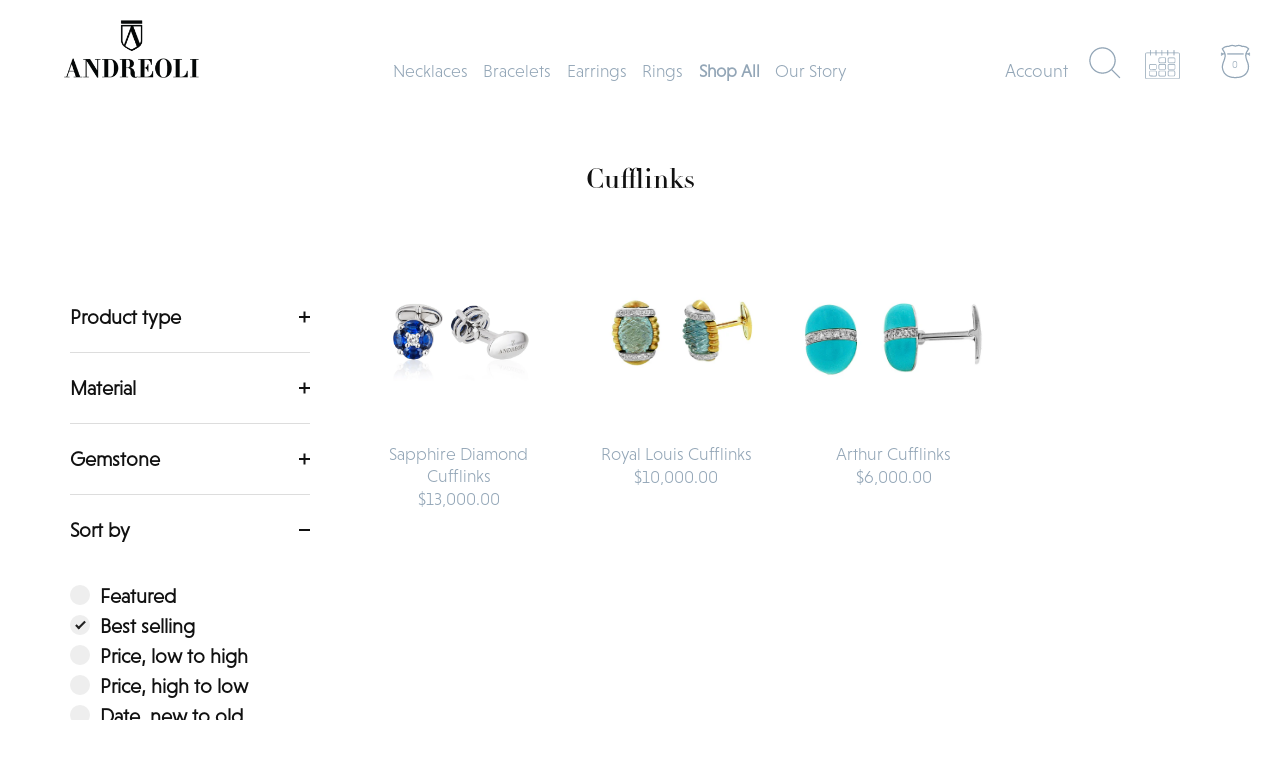

--- FILE ---
content_type: text/html; charset=utf-8
request_url: https://andreolijewelry.com/collections/cufflinks
body_size: 33096
content:
<!doctype html>
<html class="no-js" lang="en">
<head>
  <link rel="stylesheet" href="https://use.typekit.net/iup3vvy.css">
  <!-- Showcase 5.0.2 -->

  <link rel="preload" href="//andreolijewelry.com/cdn/shop/t/34/assets/styles.css?v=11524686108826180641759331771" as="style">
   <link href="https://fonts.googleapis.com/css2?family=Tangerine&display=swap" rel="stylesheet">

  <meta charset="utf-8" />
<meta name="viewport" content="width=device-width,initial-scale=1.0" />
<meta http-equiv="X-UA-Compatible" content="IE=edge">

<link rel="preconnect" href="https://cdn.shopify.com" crossorigin>
<link rel="preconnect" href="https://fonts.shopify.com" crossorigin>
<link rel="preconnect" href="https://monorail-edge.shopifysvc.com"><link rel="preload" as="font" href="//andreolijewelry.com/cdn/fonts/libre_bodoni/librebodoni_n4.8379dd8ba6cc988556afbaa22532fc1c9531ee68.woff2" type="font/woff2" crossorigin><link rel="preload" as="font" href="//andreolijewelry.com/cdn/fonts/instrument_sans/instrumentsans_n7.e4ad9032e203f9a0977786c356573ced65a7419a.woff2" type="font/woff2" crossorigin><link rel="preload" href="//andreolijewelry.com/cdn/shop/t/34/assets/vendor.js?v=70213052416818374661654025646" as="script">
<link rel="preload" href="//andreolijewelry.com/cdn/shop/t/34/assets/theme.js?v=95034475609252175101654025645" as="script"><link rel="canonical" href="https://andreolijewelry.com/collections/cufflinks" /><link rel="shortcut icon" href="//andreolijewelry.com/cdn/shop/files/andr_favicon.png?v=1634331127" type="image/png" />
<!-- Google Tag Manager -->
<script>(function(w,d,s,l,i){w[l]=w[l]||[];w[l].push({'gtm.start':
new Date().getTime(),event:'gtm.js'});var f=d.getElementsByTagName(s)[0],
j=d.createElement(s),dl=l!='dataLayer'?'&l='+l:'';j.async=true;j.src=
'https://www.googletagmanager.com/gtm.js?id='+i+dl;f.parentNode.insertBefore(j,f);
})(window,document,'script','dataLayer','GTM-PKLZKZ9');</script>
<!-- End Google Tag Manager -->
<!-- Facebook Domain Verification -->
<meta name="facebook-domain-verification" content="77cdhkbr8cairvr80wq5yqd9kpfd3t" />  
<!-- End Facebook Domain Verification -->  
  <meta name="theme-color" content="#72adde">

  <title>
    Cufflinks &ndash; Andreoli Italian Jewelry
  </title>

  <meta property="og:site_name" content="Andreoli Italian Jewelry">
<meta property="og:url" content="https://andreolijewelry.com/collections/cufflinks">
<meta property="og:title" content="Cufflinks">
<meta property="og:type" content="product.group">
<meta property="og:description" content="Andreoli creates wearable art from precious jewels. Our collections of necklaces, rings, earrings and bracelets can be worn for weddings, engagements, red carpet galas or to elevate an everyday look. Shop online and visit our showroom at Rockefeller Center in New York City to find the jewels that speak to you."><meta property="og:image" content="http://andreolijewelry.com/cdn/shop/files/andreoli-social-share_38b11177-a912-43be-baca-3189c9e8713d_1200x1200.png?v=1644423807">
  <meta property="og:image:secure_url" content="https://andreolijewelry.com/cdn/shop/files/andreoli-social-share_38b11177-a912-43be-baca-3189c9e8713d_1200x1200.png?v=1644423807">
  <meta property="og:image:width" content="1200">
  <meta property="og:image:height" content="628"><meta name="twitter:card" content="summary_large_image">
<meta name="twitter:title" content="Cufflinks">
<meta name="twitter:description" content="Andreoli creates wearable art from precious jewels. Our collections of necklaces, rings, earrings and bracelets can be worn for weddings, engagements, red carpet galas or to elevate an everyday look. Shop online and visit our showroom at Rockefeller Center in New York City to find the jewels that speak to you.">


  <link href="//andreolijewelry.com/cdn/shop/t/34/assets/styles.css?v=11524686108826180641759331771" rel="stylesheet" type="text/css" media="all" />

  <script>window.performance && window.performance.mark && window.performance.mark('shopify.content_for_header.start');</script><meta name="google-site-verification" content="snbIvcz2dRMMihTXRRo3-hERcOCYYVczmUlG6Sj8Sjk">
<meta name="facebook-domain-verification" content="cd4ykbcoy4rb6m7o3j8fag8t224xm0">
<meta id="shopify-digital-wallet" name="shopify-digital-wallet" content="/26338164821/digital_wallets/dialog">
<meta name="shopify-checkout-api-token" content="0f2458741ef17f29b16bc339a8a6bbbd">
<meta id="in-context-paypal-metadata" data-shop-id="26338164821" data-venmo-supported="false" data-environment="production" data-locale="en_US" data-paypal-v4="true" data-currency="USD">
<link rel="alternate" type="application/atom+xml" title="Feed" href="/collections/cufflinks.atom" />
<link rel="alternate" type="application/json+oembed" href="https://andreolijewelry.com/collections/cufflinks.oembed">
<script async="async" src="/checkouts/internal/preloads.js?locale=en-US"></script>
<link rel="preconnect" href="https://shop.app" crossorigin="anonymous">
<script async="async" src="https://shop.app/checkouts/internal/preloads.js?locale=en-US&shop_id=26338164821" crossorigin="anonymous"></script>
<script id="apple-pay-shop-capabilities" type="application/json">{"shopId":26338164821,"countryCode":"US","currencyCode":"USD","merchantCapabilities":["supports3DS"],"merchantId":"gid:\/\/shopify\/Shop\/26338164821","merchantName":"Andreoli Italian Jewelry","requiredBillingContactFields":["postalAddress","email"],"requiredShippingContactFields":["postalAddress","email"],"shippingType":"shipping","supportedNetworks":["visa","masterCard","amex","discover","elo","jcb"],"total":{"type":"pending","label":"Andreoli Italian Jewelry","amount":"1.00"},"shopifyPaymentsEnabled":true,"supportsSubscriptions":true}</script>
<script id="shopify-features" type="application/json">{"accessToken":"0f2458741ef17f29b16bc339a8a6bbbd","betas":["rich-media-storefront-analytics"],"domain":"andreolijewelry.com","predictiveSearch":true,"shopId":26338164821,"locale":"en"}</script>
<script>var Shopify = Shopify || {};
Shopify.shop = "andreoli-italian-jewelry.myshopify.com";
Shopify.locale = "en";
Shopify.currency = {"active":"USD","rate":"1.0"};
Shopify.country = "US";
Shopify.theme = {"name":"Showcase (Nicholas June 03 2022)","id":122366230613,"schema_name":"Showcase","schema_version":"5.0.2","theme_store_id":677,"role":"main"};
Shopify.theme.handle = "null";
Shopify.theme.style = {"id":null,"handle":null};
Shopify.cdnHost = "andreolijewelry.com/cdn";
Shopify.routes = Shopify.routes || {};
Shopify.routes.root = "/";</script>
<script type="module">!function(o){(o.Shopify=o.Shopify||{}).modules=!0}(window);</script>
<script>!function(o){function n(){var o=[];function n(){o.push(Array.prototype.slice.apply(arguments))}return n.q=o,n}var t=o.Shopify=o.Shopify||{};t.loadFeatures=n(),t.autoloadFeatures=n()}(window);</script>
<script>
  window.ShopifyPay = window.ShopifyPay || {};
  window.ShopifyPay.apiHost = "shop.app\/pay";
  window.ShopifyPay.redirectState = null;
</script>
<script id="shop-js-analytics" type="application/json">{"pageType":"collection"}</script>
<script defer="defer" async type="module" src="//andreolijewelry.com/cdn/shopifycloud/shop-js/modules/v2/client.init-shop-cart-sync_D9rMo2Al.en.esm.js"></script>
<script defer="defer" async type="module" src="//andreolijewelry.com/cdn/shopifycloud/shop-js/modules/v2/chunk.common_CxiRFgWq.esm.js"></script>
<script type="module">
  await import("//andreolijewelry.com/cdn/shopifycloud/shop-js/modules/v2/client.init-shop-cart-sync_D9rMo2Al.en.esm.js");
await import("//andreolijewelry.com/cdn/shopifycloud/shop-js/modules/v2/chunk.common_CxiRFgWq.esm.js");

  window.Shopify.SignInWithShop?.initShopCartSync?.({"fedCMEnabled":true,"windoidEnabled":true});

</script>
<script>
  window.Shopify = window.Shopify || {};
  if (!window.Shopify.featureAssets) window.Shopify.featureAssets = {};
  window.Shopify.featureAssets['shop-js'] = {"shop-cart-sync":["modules/v2/client.shop-cart-sync_B4ZT7whv.en.esm.js","modules/v2/chunk.common_CxiRFgWq.esm.js"],"init-fed-cm":["modules/v2/client.init-fed-cm_BRrGp5G0.en.esm.js","modules/v2/chunk.common_CxiRFgWq.esm.js"],"init-shop-email-lookup-coordinator":["modules/v2/client.init-shop-email-lookup-coordinator_BC540MY1.en.esm.js","modules/v2/chunk.common_CxiRFgWq.esm.js"],"shop-button":["modules/v2/client.shop-button_nlTgGxYh.en.esm.js","modules/v2/chunk.common_CxiRFgWq.esm.js"],"init-shop-cart-sync":["modules/v2/client.init-shop-cart-sync_D9rMo2Al.en.esm.js","modules/v2/chunk.common_CxiRFgWq.esm.js"],"init-windoid":["modules/v2/client.init-windoid_3gKc3KSk.en.esm.js","modules/v2/chunk.common_CxiRFgWq.esm.js"],"shop-login-button":["modules/v2/client.shop-login-button_DMAUQ9OT.en.esm.js","modules/v2/chunk.common_CxiRFgWq.esm.js","modules/v2/chunk.modal_syYdCACb.esm.js"],"shop-cash-offers":["modules/v2/client.shop-cash-offers_CmtUJxLt.en.esm.js","modules/v2/chunk.common_CxiRFgWq.esm.js","modules/v2/chunk.modal_syYdCACb.esm.js"],"shop-toast-manager":["modules/v2/client.shop-toast-manager_yZsKSMhS.en.esm.js","modules/v2/chunk.common_CxiRFgWq.esm.js"],"pay-button":["modules/v2/client.pay-button_Dug2uVVc.en.esm.js","modules/v2/chunk.common_CxiRFgWq.esm.js"],"avatar":["modules/v2/client.avatar_BTnouDA3.en.esm.js"],"init-customer-accounts":["modules/v2/client.init-customer-accounts_ebrhaeXX.en.esm.js","modules/v2/client.shop-login-button_DMAUQ9OT.en.esm.js","modules/v2/chunk.common_CxiRFgWq.esm.js","modules/v2/chunk.modal_syYdCACb.esm.js"],"init-customer-accounts-sign-up":["modules/v2/client.init-customer-accounts-sign-up_6_zNq-7b.en.esm.js","modules/v2/client.shop-login-button_DMAUQ9OT.en.esm.js","modules/v2/chunk.common_CxiRFgWq.esm.js","modules/v2/chunk.modal_syYdCACb.esm.js"],"shop-follow-button":["modules/v2/client.shop-follow-button_2rBiVQsM.en.esm.js","modules/v2/chunk.common_CxiRFgWq.esm.js","modules/v2/chunk.modal_syYdCACb.esm.js"],"init-shop-for-new-customer-accounts":["modules/v2/client.init-shop-for-new-customer-accounts_C6R_yrAL.en.esm.js","modules/v2/client.shop-login-button_DMAUQ9OT.en.esm.js","modules/v2/chunk.common_CxiRFgWq.esm.js","modules/v2/chunk.modal_syYdCACb.esm.js"],"checkout-modal":["modules/v2/client.checkout-modal_Ch6xv_T_.en.esm.js","modules/v2/chunk.common_CxiRFgWq.esm.js","modules/v2/chunk.modal_syYdCACb.esm.js"],"lead-capture":["modules/v2/client.lead-capture_-xSIszTT.en.esm.js","modules/v2/chunk.common_CxiRFgWq.esm.js","modules/v2/chunk.modal_syYdCACb.esm.js"],"shop-login":["modules/v2/client.shop-login_DwdOaDcq.en.esm.js","modules/v2/chunk.common_CxiRFgWq.esm.js","modules/v2/chunk.modal_syYdCACb.esm.js"],"payment-terms":["modules/v2/client.payment-terms_DQmF-n60.en.esm.js","modules/v2/chunk.common_CxiRFgWq.esm.js","modules/v2/chunk.modal_syYdCACb.esm.js"]};
</script>
<script>(function() {
  var isLoaded = false;
  function asyncLoad() {
    if (isLoaded) return;
    isLoaded = true;
    var urls = ["https:\/\/static.klaviyo.com\/onsite\/js\/klaviyo.js?company_id=XRDtT4\u0026shop=andreoli-italian-jewelry.myshopify.com","https:\/\/static.klaviyo.com\/onsite\/js\/klaviyo.js?company_id=XRDtT4\u0026shop=andreoli-italian-jewelry.myshopify.com","https:\/\/chimpstatic.com\/mcjs-connected\/js\/users\/b62c83ff05b5cf843f8333015\/e50bf90fd6eaf7d33143f7c35.js?shop=andreoli-italian-jewelry.myshopify.com"];
    for (var i = 0; i < urls.length; i++) {
      var s = document.createElement('script');
      s.type = 'text/javascript';
      s.async = true;
      s.src = urls[i];
      var x = document.getElementsByTagName('script')[0];
      x.parentNode.insertBefore(s, x);
    }
  };
  if(window.attachEvent) {
    window.attachEvent('onload', asyncLoad);
  } else {
    window.addEventListener('load', asyncLoad, false);
  }
})();</script>
<script id="__st">var __st={"a":26338164821,"offset":-18000,"reqid":"f62aeb09-f3e8-4d76-9ff6-8cd2eed7816f-1766157117","pageurl":"andreolijewelry.com\/collections\/cufflinks","u":"413f5764769e","p":"collection","rtyp":"collection","rid":269599899733};</script>
<script>window.ShopifyPaypalV4VisibilityTracking = true;</script>
<script id="captcha-bootstrap">!function(){'use strict';const t='contact',e='account',n='new_comment',o=[[t,t],['blogs',n],['comments',n],[t,'customer']],c=[[e,'customer_login'],[e,'guest_login'],[e,'recover_customer_password'],[e,'create_customer']],r=t=>t.map((([t,e])=>`form[action*='/${t}']:not([data-nocaptcha='true']) input[name='form_type'][value='${e}']`)).join(','),a=t=>()=>t?[...document.querySelectorAll(t)].map((t=>t.form)):[];function s(){const t=[...o],e=r(t);return a(e)}const i='password',u='form_key',d=['recaptcha-v3-token','g-recaptcha-response','h-captcha-response',i],f=()=>{try{return window.sessionStorage}catch{return}},m='__shopify_v',_=t=>t.elements[u];function p(t,e,n=!1){try{const o=window.sessionStorage,c=JSON.parse(o.getItem(e)),{data:r}=function(t){const{data:e,action:n}=t;return t[m]||n?{data:e,action:n}:{data:t,action:n}}(c);for(const[e,n]of Object.entries(r))t.elements[e]&&(t.elements[e].value=n);n&&o.removeItem(e)}catch(o){console.error('form repopulation failed',{error:o})}}const l='form_type',E='cptcha';function T(t){t.dataset[E]=!0}const w=window,h=w.document,L='Shopify',v='ce_forms',y='captcha';let A=!1;((t,e)=>{const n=(g='f06e6c50-85a8-45c8-87d0-21a2b65856fe',I='https://cdn.shopify.com/shopifycloud/storefront-forms-hcaptcha/ce_storefront_forms_captcha_hcaptcha.v1.5.2.iife.js',D={infoText:'Protected by hCaptcha',privacyText:'Privacy',termsText:'Terms'},(t,e,n)=>{const o=w[L][v],c=o.bindForm;if(c)return c(t,g,e,D).then(n);var r;o.q.push([[t,g,e,D],n]),r=I,A||(h.body.append(Object.assign(h.createElement('script'),{id:'captcha-provider',async:!0,src:r})),A=!0)});var g,I,D;w[L]=w[L]||{},w[L][v]=w[L][v]||{},w[L][v].q=[],w[L][y]=w[L][y]||{},w[L][y].protect=function(t,e){n(t,void 0,e),T(t)},Object.freeze(w[L][y]),function(t,e,n,w,h,L){const[v,y,A,g]=function(t,e,n){const i=e?o:[],u=t?c:[],d=[...i,...u],f=r(d),m=r(i),_=r(d.filter((([t,e])=>n.includes(e))));return[a(f),a(m),a(_),s()]}(w,h,L),I=t=>{const e=t.target;return e instanceof HTMLFormElement?e:e&&e.form},D=t=>v().includes(t);t.addEventListener('submit',(t=>{const e=I(t);if(!e)return;const n=D(e)&&!e.dataset.hcaptchaBound&&!e.dataset.recaptchaBound,o=_(e),c=g().includes(e)&&(!o||!o.value);(n||c)&&t.preventDefault(),c&&!n&&(function(t){try{if(!f())return;!function(t){const e=f();if(!e)return;const n=_(t);if(!n)return;const o=n.value;o&&e.removeItem(o)}(t);const e=Array.from(Array(32),(()=>Math.random().toString(36)[2])).join('');!function(t,e){_(t)||t.append(Object.assign(document.createElement('input'),{type:'hidden',name:u})),t.elements[u].value=e}(t,e),function(t,e){const n=f();if(!n)return;const o=[...t.querySelectorAll(`input[type='${i}']`)].map((({name:t})=>t)),c=[...d,...o],r={};for(const[a,s]of new FormData(t).entries())c.includes(a)||(r[a]=s);n.setItem(e,JSON.stringify({[m]:1,action:t.action,data:r}))}(t,e)}catch(e){console.error('failed to persist form',e)}}(e),e.submit())}));const S=(t,e)=>{t&&!t.dataset[E]&&(n(t,e.some((e=>e===t))),T(t))};for(const o of['focusin','change'])t.addEventListener(o,(t=>{const e=I(t);D(e)&&S(e,y())}));const B=e.get('form_key'),M=e.get(l),P=B&&M;t.addEventListener('DOMContentLoaded',(()=>{const t=y();if(P)for(const e of t)e.elements[l].value===M&&p(e,B);[...new Set([...A(),...v().filter((t=>'true'===t.dataset.shopifyCaptcha))])].forEach((e=>S(e,t)))}))}(h,new URLSearchParams(w.location.search),n,t,e,['guest_login'])})(!0,!0)}();</script>
<script integrity="sha256-4kQ18oKyAcykRKYeNunJcIwy7WH5gtpwJnB7kiuLZ1E=" data-source-attribution="shopify.loadfeatures" defer="defer" src="//andreolijewelry.com/cdn/shopifycloud/storefront/assets/storefront/load_feature-a0a9edcb.js" crossorigin="anonymous"></script>
<script crossorigin="anonymous" defer="defer" src="//andreolijewelry.com/cdn/shopifycloud/storefront/assets/shopify_pay/storefront-65b4c6d7.js?v=20250812"></script>
<script data-source-attribution="shopify.dynamic_checkout.dynamic.init">var Shopify=Shopify||{};Shopify.PaymentButton=Shopify.PaymentButton||{isStorefrontPortableWallets:!0,init:function(){window.Shopify.PaymentButton.init=function(){};var t=document.createElement("script");t.src="https://andreolijewelry.com/cdn/shopifycloud/portable-wallets/latest/portable-wallets.en.js",t.type="module",document.head.appendChild(t)}};
</script>
<script data-source-attribution="shopify.dynamic_checkout.buyer_consent">
  function portableWalletsHideBuyerConsent(e){var t=document.getElementById("shopify-buyer-consent"),n=document.getElementById("shopify-subscription-policy-button");t&&n&&(t.classList.add("hidden"),t.setAttribute("aria-hidden","true"),n.removeEventListener("click",e))}function portableWalletsShowBuyerConsent(e){var t=document.getElementById("shopify-buyer-consent"),n=document.getElementById("shopify-subscription-policy-button");t&&n&&(t.classList.remove("hidden"),t.removeAttribute("aria-hidden"),n.addEventListener("click",e))}window.Shopify?.PaymentButton&&(window.Shopify.PaymentButton.hideBuyerConsent=portableWalletsHideBuyerConsent,window.Shopify.PaymentButton.showBuyerConsent=portableWalletsShowBuyerConsent);
</script>
<script data-source-attribution="shopify.dynamic_checkout.cart.bootstrap">document.addEventListener("DOMContentLoaded",(function(){function t(){return document.querySelector("shopify-accelerated-checkout-cart, shopify-accelerated-checkout")}if(t())Shopify.PaymentButton.init();else{new MutationObserver((function(e,n){t()&&(Shopify.PaymentButton.init(),n.disconnect())})).observe(document.body,{childList:!0,subtree:!0})}}));
</script>
<link id="shopify-accelerated-checkout-styles" rel="stylesheet" media="screen" href="https://andreolijewelry.com/cdn/shopifycloud/portable-wallets/latest/accelerated-checkout-backwards-compat.css" crossorigin="anonymous">
<style id="shopify-accelerated-checkout-cart">
        #shopify-buyer-consent {
  margin-top: 1em;
  display: inline-block;
  width: 100%;
}

#shopify-buyer-consent.hidden {
  display: none;
}

#shopify-subscription-policy-button {
  background: none;
  border: none;
  padding: 0;
  text-decoration: underline;
  font-size: inherit;
  cursor: pointer;
}

#shopify-subscription-policy-button::before {
  box-shadow: none;
}

      </style>

<script>window.performance && window.performance.mark && window.performance.mark('shopify.content_for_header.end');</script>

  <script>
    document.documentElement.className = document.documentElement.className.replace('no-js', 'js');
    window.theme = window.theme || {};
    theme.money_format = "${{amount}}";
    theme.money_container = '.theme-money';
    theme.strings = {
      previous: "Previous",
      next: "Next",
      close: "Close",
      addressError: "Error looking up that address",
      addressNoResults: "No results for that address",
      addressQueryLimit: "You have exceeded the Google API usage limit. Consider upgrading to a \u003ca href=\"https:\/\/developers.google.com\/maps\/premium\/usage-limits\"\u003ePremium Plan\u003c\/a\u003e.",
      authError: "There was a problem authenticating your Google Maps API Key.",
      back: "Back",
      cartConfirmation: "You must agree to the terms and conditions before continuing.",
      loadMore: "Load more",
      infiniteScrollNoMore: "No more results",
      priceNonExistent: "Unavailable",
      buttonDefault: "Add to Bag",
      buttonNoStock: "Out of stock",
      buttonNoVariant: "Unavailable",
      variantNoStock: "Sold out",
      unitPriceSeparator: " \/ ",
      colorBoxPrevious: "Previous",
      colorBoxNext: "Next",
      colorBoxClose: "Close",
      navigateHome: "Home",
      productAddingToCart: "Adding",
      productAddedToCart: "Added to bag",
      popupWasAdded: "was added to your bag",
      popupCheckout: "Checkout",
      popupContinueShopping: "Continue shopping",
      onlyXLeft: "[[ quantity ]] in stock",
      priceSoldOut: "Sold Out",
      loading: "Loading...",
      viewCart: "View bag",
      page: "Page {{ page }}",
      imageSlider: "Image slider",
      clearAll: "Clear all"
    };
    theme.routes = {
      root_url: '/',
      cart_url: '/cart',
      cart_add_url: '/cart/add',
      checkout: '/checkout'
    };
    theme.settings = {
      productImageParallax: false,
      animationEnabledDesktop: true,
      animationEnabledMobile: false
    };

    theme.checkViewportFillers = function(){
      var toggleState = false;
      var elPageContent = document.getElementById('page-content');
      if(elPageContent) {
        var elOverlapSection = elPageContent.querySelector('.header-overlap-section');
        if (elOverlapSection) {
          var padding = parseInt(getComputedStyle(elPageContent).getPropertyValue('padding-top'));
          toggleState = ((Math.round(elOverlapSection.offsetTop) - padding) === 0);
        }
      }
      if(toggleState) {
        document.getElementsByTagName('body')[0].classList.add('header-section-overlap');
      } else {
        document.getElementsByTagName('body')[0].classList.remove('header-section-overlap');
      }
    };

    theme.assessAltLogo = function(){
      var elsOverlappers = document.querySelectorAll('.needs-alt-logo');
      var useAltLogo = false;
      if(elsOverlappers.length) {
        var elSiteControl = document.querySelector('#site-control');
        var elSiteControlInner = document.querySelector('#site-control .site-control__inner');
        var headerMid = elSiteControlInner.offsetTop + elSiteControl.offsetTop + elSiteControlInner.offsetHeight / 2;
        Array.prototype.forEach.call(elsOverlappers, function(el, i){
          var thisTop = el.getBoundingClientRect().top;
          var thisBottom = thisTop + el.offsetHeight;
          if(headerMid > thisTop && headerMid < thisBottom) {
            useAltLogo = true;
            return false;
          }
        });
      }
      if(useAltLogo) {
        document.getElementsByTagName('body')[0].classList.add('use-alt-logo');
      } else {
        document.getElementsByTagName('body')[0].classList.remove('use-alt-logo');
      }
    };
  </script>

<div id="shopify-section-filter-menu-settings" class="shopify-section"><style type="text/css">
/*  Filter Menu Color and Image Section CSS */</style>
<link href="//andreolijewelry.com/cdn/shop/t/34/assets/filter-menu.scss.css?v=47220645798250783601703100493" rel="stylesheet" type="text/css" media="all" />
<script src="//andreolijewelry.com/cdn/shop/t/34/assets/filter-menu.js?v=9190277018940774891654025660" type="text/javascript"></script>






</div>
<script type="text/javascript">
  //BOOSTER APPS COMMON JS CODE
  window.BoosterApps = window.BoosterApps || {};
  window.BoosterApps.common = window.BoosterApps.common || {};
  window.BoosterApps.common.shop = {
    permanent_domain: 'andreoli-italian-jewelry.myshopify.com',
    currency: "USD",
    money_format: "${{amount}}",
    id: 26338164821
  };
  

  window.BoosterApps.common.template = 'collection';
  window.BoosterApps.common.cart = {};
  window.BoosterApps.common.vapid_public_key = "BJuXCmrtTK335SuczdNVYrGVtP_WXn4jImChm49st7K7z7e8gxSZUKk4DhUpk8j2Xpiw5G4-ylNbMKLlKkUEU98=";
  window.BoosterApps.global_config = {"asset_urls":{"loy":{"init_js":"https:\/\/cdn.shopify.com\/s\/files\/1\/0194\/1736\/6592\/t\/1\/assets\/ba_loy_init.js?v=1646856630","widget_js":"https:\/\/cdn.shopify.com\/s\/files\/1\/0194\/1736\/6592\/t\/1\/assets\/ba_loy_widget.js?v=1646856636","widget_css":"https:\/\/cdn.shopify.com\/s\/files\/1\/0194\/1736\/6592\/t\/1\/assets\/ba_loy_widget.css?v=1630424861"},"rev":{"init_js":"https:\/\/cdn.shopify.com\/s\/files\/1\/0194\/1736\/6592\/t\/1\/assets\/ba_rev_init.js?v=1646955469","widget_js":"https:\/\/cdn.shopify.com\/s\/files\/1\/0194\/1736\/6592\/t\/1\/assets\/ba_rev_widget.js?v=1646955472","modal_js":"https:\/\/cdn.shopify.com\/s\/files\/1\/0194\/1736\/6592\/t\/1\/assets\/ba_rev_modal.js?v=1646955475","widget_css":"https:\/\/cdn.shopify.com\/s\/files\/1\/0194\/1736\/6592\/t\/1\/assets\/ba_rev_widget.css?v=1645997529","modal_css":"https:\/\/cdn.shopify.com\/s\/files\/1\/0194\/1736\/6592\/t\/1\/assets\/ba_rev_modal.css?v=1646955477"},"pu":{"init_js":"https:\/\/cdn.shopify.com\/s\/files\/1\/0194\/1736\/6592\/t\/1\/assets\/ba_pu_init.js?v=1635877170"},"bis":{"init_js":"https:\/\/cdn.shopify.com\/s\/files\/1\/0194\/1736\/6592\/t\/1\/assets\/ba_bis_init.js?v=1633795418","modal_js":"https:\/\/cdn.shopify.com\/s\/files\/1\/0194\/1736\/6592\/t\/1\/assets\/ba_bis_modal.js?v=1633795421","modal_css":"https:\/\/cdn.shopify.com\/s\/files\/1\/0194\/1736\/6592\/t\/1\/assets\/ba_bis_modal.css?v=1620346071"},"widgets":{"init_js":"https:\/\/cdn.shopify.com\/s\/files\/1\/0194\/1736\/6592\/t\/1\/assets\/ba_widget_init.js?v=1645991429","modal_js":"https:\/\/cdn.shopify.com\/s\/files\/1\/0194\/1736\/6592\/t\/1\/assets\/ba_widget_modal.js?v=1645991431","modal_css":"https:\/\/cdn.shopify.com\/s\/files\/1\/0194\/1736\/6592\/t\/1\/assets\/ba_widget_modal.css?v=1643989789"},"global":{"helper_js":"https:\/\/cdn.shopify.com\/s\/files\/1\/0194\/1736\/6592\/t\/1\/assets\/ba_tracking.js?v=1637601969"}},"proxy_paths":{"pop":"\/apps\/ba-pop","app_metrics":"\/apps\/ba-pop\/app_metrics","push_subscription":"\/apps\/ba-pop\/push"},"aat":["pop"],"pv":false,"sts":false,"bam":false,"base_money_format":"${{amount}}"};




    window.BoosterApps.widgets_config = {"id":15406,"active":false,"frequency_limit_amount":2,"frequency_limit_time_unit":"days","background_image":{"position":"none","widget_background_preview_url":""},"initial_state":{"body":"Sign up and unlock your instant discount","title":"Get 10% off your order","cta_text":"Claim Discount","show_email":"true","action_text":"Saving...","footer_text":"You are signing up to receive communication via email and can unsubscribe at any time.","dismiss_text":"No thanks","email_placeholder":"Email Address","phone_placeholder":"Phone Number"},"success_state":{"body":"Thanks for subscribing. Copy your discount code and apply to your next order.","title":"Discount Unlocked 🎉","cta_text":"Continue shopping","cta_action":"dismiss","redirect_url":"","open_url_new_tab":"false"},"closed_state":{"action":"close_widget","font_size":"20","action_text":"GET 10% OFF","display_offset":"300","display_position":"left"},"error_state":{"submit_error":"Sorry, please try again later","invalid_email":"Please enter valid email address!","error_subscribing":"Error subscribing, try again later","already_registered":"You have already registered","invalid_phone_number":"Please enter valid phone number!"},"trigger":{"action":"on_timer","delay_in_seconds":"0"},"colors":{"link_color":"#72adde","sticky_bar_bg":"#C62828","cta_font_color":"#fff","body_font_color":"#93a6b7","sticky_bar_text":"#fff","background_color":"#fff","error_text_color":"#ff2626","title_font_color":"#000000","footer_font_color":"#93a6b7","dismiss_font_color":"#93a6b7","cta_background_color":"#72adde","sticky_coupon_bar_bg":"#286ef8","error_text_background":"","sticky_coupon_bar_text":"#fff"},"sticky_coupon_bar":{"enabled":"false","message":"Don't forget to use your code"},"display_style":{"font":"Times New Roman","size":"regular","align":"center"},"dismissable":true,"has_background":false,"opt_in_channels":["email"],"rules":[],"widget_css":".powered_by_rivo{\n  display: none;\n}\n.ba_widget_main_design {\n  background: #fff;\n}\n.ba_widget_content{text-align: center}\n.ba_widget_parent{\n  font-family: Times New Roman;\n}\n.ba_widget_parent.background{\n}\n.ba_widget_left_content{\n}\n.ba_widget_right_content{\n}\n#ba_widget_cta_button:disabled{\n  background: #72addecc;\n}\n#ba_widget_cta_button{\n  background: #72adde;\n  color: #fff;\n}\n#ba_widget_cta_button:after {\n  background: #72addee0;\n}\n.ba_initial_state_title, .ba_success_state_title{\n  color: #000000;\n}\n.ba_initial_state_body, .ba_success_state_body{\n  color: #93a6b7;\n}\n.ba_initial_state_dismiss_text{\n  color: #93a6b7;\n}\n.ba_initial_state_footer_text, .ba_initial_state_sms_agreement{\n  color: #93a6b7;\n}\n.ba_widget_error{\n  color: #ff2626;\n  background: ;\n}\n.ba_link_color{\n  color: #72adde;\n}\n","custom_css":"\u003clink rel=\"stylesheet\" href=\"https:\/\/use.typekit.net\/iup3vvy.css\"\u003e\n.ba_initial_state_body {\n    font-family: niveau-grotesk, sans-serif!important;\n    font-weight: 300!important;\n    font-size: 0.875rem!important;\n  }\n.ba_initial_state_title {\nfont-family: linotype-didot-headline,serif!important;\nfont-weight: 500!important;\n}\n#ba_widget_cta_button {\n    font-family: niveau-grotesk,sans-serif!important;\n    font-weight: 600!important;\n    font-style: normal!important;\n}","logo":"https:\/\/activestorage-public.s3.us-west-2.amazonaws.com\/l96bloxfmm4128x506gpyosu786w"};


  

</script>


<script type="text/javascript">
  !function(e){var t={};function r(n){if(t[n])return t[n].exports;var o=t[n]={i:n,l:!1,exports:{}};return e[n].call(o.exports,o,o.exports,r),o.l=!0,o.exports}r.m=e,r.c=t,r.d=function(e,t,n){r.o(e,t)||Object.defineProperty(e,t,{enumerable:!0,get:n})},r.r=function(e){"undefined"!==typeof Symbol&&Symbol.toStringTag&&Object.defineProperty(e,Symbol.toStringTag,{value:"Module"}),Object.defineProperty(e,"__esModule",{value:!0})},r.t=function(e,t){if(1&t&&(e=r(e)),8&t)return e;if(4&t&&"object"===typeof e&&e&&e.__esModule)return e;var n=Object.create(null);if(r.r(n),Object.defineProperty(n,"default",{enumerable:!0,value:e}),2&t&&"string"!=typeof e)for(var o in e)r.d(n,o,function(t){return e[t]}.bind(null,o));return n},r.n=function(e){var t=e&&e.__esModule?function(){return e.default}:function(){return e};return r.d(t,"a",t),t},r.o=function(e,t){return Object.prototype.hasOwnProperty.call(e,t)},r.p="https://marketing.rivo.io/packs/",r(r.s=62)}({62:function(e,t){}});
//# sourceMappingURL=application-8af9b4ec2d5f8c90d71f.js.map

  //Global snippet for Booster Apps
  //this is updated automatically - do not edit manually.

  function loadScript(src, defer, done) {
    var js = document.createElement('script');
    js.src = src;
    js.defer = defer;
    js.onload = function(){done();};
    js.onerror = function(){
      done(new Error('Failed to load script ' + src));
    };
    document.head.appendChild(js);
  }

  function browserSupportsAllFeatures() {
    return window.Promise && window.fetch && window.Symbol;
  }

  if (browserSupportsAllFeatures()) {
    main();
  } else {
    loadScript('https://polyfill-fastly.net/v3/polyfill.min.js?features=Promise,fetch', true, main);
  }

  function loadAppScripts(){




      loadScript(window.BoosterApps.global_config.asset_urls.widgets.init_js, true, function(){});
  }

  function main(err) {
    //isolate the scope
    loadScript(window.BoosterApps.global_config.asset_urls.global.helper_js, false, loadAppScripts);
  }
</script>

<!-- BEGIN app block: shopify://apps/glood-product-recommendations/blocks/app-embed/6e79d991-1504-45bb-88e3-1fb55a4f26cd -->













<script
  id="glood-loader"
  page-enabled="true"
>
  (function () {
    function generateUUID() {
      const timestampInSecs = Math.floor(Date.now() / 1000);
      if (typeof window.crypto.randomUUID === 'function') {
        return `${timestampInSecs}-${window.crypto.randomUUID()}`;
      }
      const generateUID = () =>
        ([1e7] + -1e3 + -4e3 + -8e3 + -1e11).replace(/[018]/g, c =>
            (
            c ^
            (Math.random() * 16 >> c / 4)
          ).toString(16)
        );
      return `${timestampInSecs}-${generateUID()}`;
    }

    function setCookie(name, value, days) {
      if(!days){
        document.cookie = `${name}=${value}; path=/`;
        return;
      }
      const expires = new Date(Date.now() + days * 24 * 60 * 60 * 1000).toUTCString();
      document.cookie = `${name}=${value}; expires=${expires}; path=/`;
    }

    function getCookie(name) {
      const nameEQ = name + "=";
      const cookies = document.cookie.split(';');
      for (let i = 0; i < cookies.length; i++) {
        let cookie = cookies[i].trim();
        if (cookie.indexOf(nameEQ) === 0) return cookie.substring(nameEQ.length);
      }
      return null;
    }

    let uuid = getCookie('rk_uid');

    // Set the cookie with rk_uid key only if it doesn't exist
    if (!uuid) {
      uuid = generateUUID();
      
        setCookie('rk_uid', uuid); // setting cookie for a session
      
    }

    document.addEventListener("visitorConsentCollected", (event) => {
      if(event.detail.preferencesAllowed && event.detail.analyticsAllowed && event.detail.marketingAllowed){
        setCookie('rk_uid', uuid, 365); // setting cookie for a year
      }
    });

    let customer = {};
    if ("") {
      customer = {
        acceptsMarketing: false,
        b2b: false,
        email: "",
        firstName: "",
        hasAccount: null,
        id: 0,
        lastName: "",
        name: "",
        ordersCount: 0,
        phone: "",
        tags: null,
        totalSpent: 0,
        address: null,
      };
    }
    function initializeGloodObject() {
      window.glood = {
        config: {
          uid: uuid,
          pageUrl: "andreolijewelry.com" + "/collections/cufflinks",
          pageType: 'collection'
        },
        shop: {
          myShopifyDomain: "andreoli-italian-jewelry.myshopify.com",
          locale: "en",
          currencyCode: "USD",
          moneyFormat: "${{amount}}",
          id: "26338164821",
          domain: "andreolijewelry.com",
          currencyRate: window.Shopify?.currency?.rate || 1,
        },
        shopify: {
          rootUrl: "/"
        },
        localization: {
          country: "US",
          market: {
            handle: "us",
            id: "1211269205"
          },
          language: {
            locale: "en",
            primary: true,
            rootUrl: "/"
          },
          currency: "USD"
        },
        product: null,
        collection: {"id":269599899733,"handle":"cufflinks","title":"Cufflinks","updated_at":"2025-06-12T17:13:08-04:00","body_html":null,"published_at":"2022-04-08T17:11:38-04:00","sort_order":"best-selling","template_suffix":null,"disjunctive":false,"rules":[{"column":"type","relation":"equals","condition":"Cufflinks"}],"published_scope":"web"},
        customer,
        cart: {"note":null,"attributes":{},"original_total_price":0,"total_price":0,"total_discount":0,"total_weight":0.0,"item_count":0,"items":[],"requires_shipping":false,"currency":"USD","items_subtotal_price":0,"cart_level_discount_applications":[],"checkout_charge_amount":0},
        version: "v2",
        storefrontTemplateUrl: "",
        appEmbedSettings: {"enable-design-mode-preview":true,"load-glood-ai-bundles":true,"saperateBlockAPICalls":false,"init-event-name":"","jsCode":"","custom_styles":"","enableRecommendationV3":false,"enableReleaseCandiatePreview":false,"wait-for-privacy-consent":false,"disable-rk-styles":false,"add-glide-init-timeouts":false},
        theme: {
          id: window.Shopify.theme?.id, // Since liquid theme object from shopify is depricated
          themeStoreId: window.Shopify.theme?.theme_store_id
        },
        insideShopifyEditor: false
      };
    }

    
      initializeGloodObject();
    

    try{
      function func(){
        
      }
      func();
    } catch(error){
      console.warn('GLOOD.AI: Error in js code from app-embed', error)
    };
  })();

  function _handleGloodEditorV3SectionError(sectionId) {
    const sectionElement = document.querySelector(`#rk-widget-${sectionId}`);
    const errorText = "Glood Product Recommendation Section (id: __SECTION_ID__) is not visible. Use the following steps to ensure it is loaded correctly. Please ignore if this is expected.".replace('__SECTION_ID__', sectionId)
    if (sectionElement && sectionElement.getAttribute('data-inside-shopify-editor') === 'true' && false) {
      sectionElement.innerHTML = `
        <div style="
            padding: 28px;
            background: #ffffff;
            border-radius: 12px;
            box-shadow: 0 4px 12px rgba(0, 0, 0, 0.1);
            margin: 32px auto;
            border: 1px solid #E2E8F0;
            font-family: 'Inter', -apple-system, BlinkMacSystemFont, 'Segoe UI', Roboto, Oxygen, Ubuntu, Cantarell, sans-serif;
            margin-top: 40px;
            margin-bottom: 40px;
        ">
            <h2 style="
                margin-bottom: 10px;
                font-size: 16px;
                font-weight: 700;
                display: flex;
                align-items: center;
                gap: 8px;
            ">
                ${errorText}
            </h2>

            <div style="
                color: #374151;
                font-size: 15px;
                line-height: 1.6;
            ">
                <ul style="
                    margin: 0;
                    padding-left: 20px;
                    list-style-type: disc;
                    font-size: 14px;
                ">
                    <li style="margin-bottom: 10px;">Make sure this section is created and enabled in the Glood.AI app.</li>
                    <li style="margin-bottom: 10px;">Check that the V3 templates are set up correctly and properly configured.</li>
                    <li style="margin-bottom: 10px;">Verify the section settings such as AI Recommendations, Excluded Products &amp; Tags, Filter Criteria, etc.</li>
                    <li style="margin-bottom: 10px;">
                        You can ignore this message if this section was recently viewed or is intentionally excluded from this page.
                    </li>
                    <li style="margin-bottom: 10px;">
                        Need further assistance?
                        <a href="mailto:support@glood.ai" style="
                            color: #2563EB;
                            font-weight: 500;
                            text-decoration: none;
                        ">Feel free to reach out to our support team.</a>.
                    </li>
                </ul>

                <div style="
                    margin-top: 20px;
                    padding: 12px;
                    border-left: 4px solid #CBD5E0;
                    background: #F8FAFC;
                    color: #64748B;
                    font-style: italic;
                    font-size: 14px;
                ">
                    <b>Note: This message is only visible in the editor and won&#39;t appear to store visitors.</b>
                </div>
            </div>
        </div>
      `;
    } else if (sectionElement && sectionElement.getAttribute('data-inside-shopify-editor') === 'true' && !false) {
      sectionElement.innerHTML = `
        <div style="
            padding: 28px;
            background: #ffffff;
            border-radius: 12px;
            box-shadow: 0 4px 12px rgba(0, 0, 0, 0.1);
            margin: 32px auto;
            border: 1px solid #E2E8F0;
            font-family: 'Inter', -apple-system, BlinkMacSystemFont, 'Segoe UI', Roboto, Oxygen, Ubuntu, Cantarell, sans-serif;
            margin-top: 40px;
            margin-bottom: 40px;
        ">
            <h2 style="
                margin-bottom: 10px;
                font-size: 16px;
                font-weight: 700;
                display: flex;
                align-items: center;
                gap: 8px;
            ">
                ${errorText}
            </h2>

            <div style="
                color: #374151;
                font-size: 15px;
                line-height: 1.6;
            ">

                <ul style="
                    margin: 0;
                    padding-left: 20px;
                    list-style-type: disc;
                    font-size: 14px;
                ">
                    <li style="margin-bottom: 10px;">Make sure a section with this ID exists and is properly set up in the Glood.AI app.</li>
                    <li style="margin-bottom: 10px;">Check that the correct template is assigned to this section.</li>
                    <li style="margin-bottom: 10px;">
                        You can ignore this message if this section was recently viewed or is intentionally excluded from this page.
                    </li>
                    <li style="margin-bottom: 10px;">
                        Need further assistance?
                        <a href="mailto:support@glood.ai" style="
                            color: #2563EB;
                            font-weight: 500;
                            text-decoration: none;
                        ">Feel free to reach out to our support team.</a>.
                    </li>
                </ul>

                <div style="
                    margin-top: 20px;
                    padding: 12px;
                    border-left: 4px solid #CBD5E0;
                    background: #F8FAFC;
                    color: #64748B;
                    font-style: italic;
                    font-size: 14px;
                ">
                    <b>Note: This message is only visible in the editor and won&#39;t appear to store visitors.</b>
                </div>
            </div>
        </div>
      `
    }
  }
</script>




  <script
    id="rk-app-bundle-main-js"
    src="https://cdn.shopify.com/extensions/019b2797-a189-7738-a727-b6b30491f5f6/recommendation-kit-118/assets/glood-ai-bundles.js"
    type="text/javascript"
    defer
  ></script>
  <link
    href="https://cdn.shopify.com/extensions/019b2797-a189-7738-a727-b6b30491f5f6/recommendation-kit-118/assets/glood-ai-bundles-styles.css"
    rel="stylesheet"
    type="text/css"
    media="print"
    onload="this.media='all'"
  >




  
    <script
      id="rk-app-embed-main-js"
      src="https://cdn.shopify.com/extensions/019b2797-a189-7738-a727-b6b30491f5f6/recommendation-kit-118/assets/glood-ai-recommendations.js"
      type="text/javascript"
      defer
    ></script>
  



    
      <link
        href="https://cdn.shopify.com/extensions/019b2797-a189-7738-a727-b6b30491f5f6/recommendation-kit-118/assets/glood-ai-recommendations-styles.css"
        rel="stylesheet"
        type="text/css"
        media="print"
        onload="this.media='all'"
      >
  

  <style>
    .__gai-skl-cont {
      gap: 5px;
      width: 100%;
    }

    .__gai-skl-card {
      display: flex;
      flex-direction: column;
      gap: 10px;
      width: 100%;
      border-radius: 10px;
    }

    .__gai-skl-img {
      width: 100%;
      background-color: #f0f0f0;
      border-radius: 10px;
    }

    .__gai-skl-text {
      width: 100%;
      height: 20px;
      background-color: #f0f0f0;
      border-radius: 5px;
    }

    .__gai-shimmer-effect {
      display: block !important;
      background: linear-gradient(
        90deg,
        rgba(200, 200, 200, 0.3) 25%,
        rgba(200, 200, 200, 0.5) 50%,
        rgba(200, 200, 200, 0.3) 75%
      );
      background-size: 200% 100%;
      animation: skeleton-loading 1.5s infinite;
      border-radius: 4px;
    }

    .__gai-skl-buy-btn {
      width: 100%;
      height: 40px;
      margin-left: 0;
      border-radius: 10px;
    }

    .__gai-btn-full-width {
      width: 100%;
      margin-left: 0;
    }

    .__gai-skl-header {
      width: 100%;
      display: flex;
      justify-content: start;
      align-items: center;
      padding: 12px 0 12px 0;
    }

    .__gai-skl-amz-small {
      display: block;
      margin-top: 10px;
    }

    .__gai-skl-title {
      width: 50%;
      height: 26px;
      border-radius: 10px;
    }

    .__gai-skl-amazon {
      display: flex;
      align-items: center;
      justify-content: start;
      flex-direction: column;
    }

    .__gai-skl-amazon .__gai-skl-card {
      display: flex;
      justify-content: start;
      align-items: start;
      flex-direction: row;
    }

    .__gai-skl-amazon .__gai-skl-img {
      width: 50%;
      max-width: 100px;
    }

    .__gai-skl-holder {
      display: flex;
      flex-direction: column;
      gap: 10px;
      width: 100%;
    }

    @media screen and (max-width: 768px) and (min-width: 481px) {
      .__gai-skl-amazon .__gai-skl-img {
        max-width: 150px;
      }
    }

    @media screen and (min-width: 768px) {
      .__gai-skl-buy-btn {
        width: 140px;
        height: 40px;
        margin-left: 30px;
      }
      .__gai-skl-amazon {
        flex-direction: row;
      }

      .__gai-skl-amazon .__gai-skl-img {
        width: 100%;
        max-width: 100%;
      }

      .__gai-skl-amz-small {
        display: none !important;
      }

      .__gai-skl-cont {
        gap: 20px;
      }

      .__gai-atc-skl {
        display: none !important;
      }
      .__gai-skl-header {
        justify-content: center;
        padding: 20px 0 20px 0;
      }

      .__gai-skl-title {
        height: 26px;
      }

      .__gai-skl-amazon .__gai-skl-card {
        max-width: 600px;
        flex-direction: column;
      }
    }

    /* Keyframes for animation */
    @keyframes skeleton-loading {
      0% {
        background-position: 200% 0;
      }

      100% {
        background-position: -200% 0;
      }
    }

    .__gai-amz-details {
      display: none;
    }

    .__gai-skl-amz-saperator {
      display: flex;
      justify-content: center;
      align-items: center;
    }

    @media screen and (min-width: 768px) {
      .__gai-amz-details {
        display: flex;
        width: 100%;
        max-width: 25%;
        flex-direction: column;
        justify-items: center;
        align-items: center;
      }
      .__gai-skl-amz-mob-tit {
        display: none;
      }
    }

    .__gai-amz-prc {
      margin-bottom: 6px;
      height: 20px;
    }
  </style>



  <style>
    
  </style>


<!-- END app block --><link href="https://monorail-edge.shopifysvc.com" rel="dns-prefetch">
<script>(function(){if ("sendBeacon" in navigator && "performance" in window) {try {var session_token_from_headers = performance.getEntriesByType('navigation')[0].serverTiming.find(x => x.name == '_s').description;} catch {var session_token_from_headers = undefined;}var session_cookie_matches = document.cookie.match(/_shopify_s=([^;]*)/);var session_token_from_cookie = session_cookie_matches && session_cookie_matches.length === 2 ? session_cookie_matches[1] : "";var session_token = session_token_from_headers || session_token_from_cookie || "";function handle_abandonment_event(e) {var entries = performance.getEntries().filter(function(entry) {return /monorail-edge.shopifysvc.com/.test(entry.name);});if (!window.abandonment_tracked && entries.length === 0) {window.abandonment_tracked = true;var currentMs = Date.now();var navigation_start = performance.timing.navigationStart;var payload = {shop_id: 26338164821,url: window.location.href,navigation_start,duration: currentMs - navigation_start,session_token,page_type: "collection"};window.navigator.sendBeacon("https://monorail-edge.shopifysvc.com/v1/produce", JSON.stringify({schema_id: "online_store_buyer_site_abandonment/1.1",payload: payload,metadata: {event_created_at_ms: currentMs,event_sent_at_ms: currentMs}}));}}window.addEventListener('pagehide', handle_abandonment_event);}}());</script>
<script id="web-pixels-manager-setup">(function e(e,d,r,n,o){if(void 0===o&&(o={}),!Boolean(null===(a=null===(i=window.Shopify)||void 0===i?void 0:i.analytics)||void 0===a?void 0:a.replayQueue)){var i,a;window.Shopify=window.Shopify||{};var t=window.Shopify;t.analytics=t.analytics||{};var s=t.analytics;s.replayQueue=[],s.publish=function(e,d,r){return s.replayQueue.push([e,d,r]),!0};try{self.performance.mark("wpm:start")}catch(e){}var l=function(){var e={modern:/Edge?\/(1{2}[4-9]|1[2-9]\d|[2-9]\d{2}|\d{4,})\.\d+(\.\d+|)|Firefox\/(1{2}[4-9]|1[2-9]\d|[2-9]\d{2}|\d{4,})\.\d+(\.\d+|)|Chrom(ium|e)\/(9{2}|\d{3,})\.\d+(\.\d+|)|(Maci|X1{2}).+ Version\/(15\.\d+|(1[6-9]|[2-9]\d|\d{3,})\.\d+)([,.]\d+|)( \(\w+\)|)( Mobile\/\w+|) Safari\/|Chrome.+OPR\/(9{2}|\d{3,})\.\d+\.\d+|(CPU[ +]OS|iPhone[ +]OS|CPU[ +]iPhone|CPU IPhone OS|CPU iPad OS)[ +]+(15[._]\d+|(1[6-9]|[2-9]\d|\d{3,})[._]\d+)([._]\d+|)|Android:?[ /-](13[3-9]|1[4-9]\d|[2-9]\d{2}|\d{4,})(\.\d+|)(\.\d+|)|Android.+Firefox\/(13[5-9]|1[4-9]\d|[2-9]\d{2}|\d{4,})\.\d+(\.\d+|)|Android.+Chrom(ium|e)\/(13[3-9]|1[4-9]\d|[2-9]\d{2}|\d{4,})\.\d+(\.\d+|)|SamsungBrowser\/([2-9]\d|\d{3,})\.\d+/,legacy:/Edge?\/(1[6-9]|[2-9]\d|\d{3,})\.\d+(\.\d+|)|Firefox\/(5[4-9]|[6-9]\d|\d{3,})\.\d+(\.\d+|)|Chrom(ium|e)\/(5[1-9]|[6-9]\d|\d{3,})\.\d+(\.\d+|)([\d.]+$|.*Safari\/(?![\d.]+ Edge\/[\d.]+$))|(Maci|X1{2}).+ Version\/(10\.\d+|(1[1-9]|[2-9]\d|\d{3,})\.\d+)([,.]\d+|)( \(\w+\)|)( Mobile\/\w+|) Safari\/|Chrome.+OPR\/(3[89]|[4-9]\d|\d{3,})\.\d+\.\d+|(CPU[ +]OS|iPhone[ +]OS|CPU[ +]iPhone|CPU IPhone OS|CPU iPad OS)[ +]+(10[._]\d+|(1[1-9]|[2-9]\d|\d{3,})[._]\d+)([._]\d+|)|Android:?[ /-](13[3-9]|1[4-9]\d|[2-9]\d{2}|\d{4,})(\.\d+|)(\.\d+|)|Mobile Safari.+OPR\/([89]\d|\d{3,})\.\d+\.\d+|Android.+Firefox\/(13[5-9]|1[4-9]\d|[2-9]\d{2}|\d{4,})\.\d+(\.\d+|)|Android.+Chrom(ium|e)\/(13[3-9]|1[4-9]\d|[2-9]\d{2}|\d{4,})\.\d+(\.\d+|)|Android.+(UC? ?Browser|UCWEB|U3)[ /]?(15\.([5-9]|\d{2,})|(1[6-9]|[2-9]\d|\d{3,})\.\d+)\.\d+|SamsungBrowser\/(5\.\d+|([6-9]|\d{2,})\.\d+)|Android.+MQ{2}Browser\/(14(\.(9|\d{2,})|)|(1[5-9]|[2-9]\d|\d{3,})(\.\d+|))(\.\d+|)|K[Aa][Ii]OS\/(3\.\d+|([4-9]|\d{2,})\.\d+)(\.\d+|)/},d=e.modern,r=e.legacy,n=navigator.userAgent;return n.match(d)?"modern":n.match(r)?"legacy":"unknown"}(),u="modern"===l?"modern":"legacy",c=(null!=n?n:{modern:"",legacy:""})[u],f=function(e){return[e.baseUrl,"/wpm","/b",e.hashVersion,"modern"===e.buildTarget?"m":"l",".js"].join("")}({baseUrl:d,hashVersion:r,buildTarget:u}),m=function(e){var d=e.version,r=e.bundleTarget,n=e.surface,o=e.pageUrl,i=e.monorailEndpoint;return{emit:function(e){var a=e.status,t=e.errorMsg,s=(new Date).getTime(),l=JSON.stringify({metadata:{event_sent_at_ms:s},events:[{schema_id:"web_pixels_manager_load/3.1",payload:{version:d,bundle_target:r,page_url:o,status:a,surface:n,error_msg:t},metadata:{event_created_at_ms:s}}]});if(!i)return console&&console.warn&&console.warn("[Web Pixels Manager] No Monorail endpoint provided, skipping logging."),!1;try{return self.navigator.sendBeacon.bind(self.navigator)(i,l)}catch(e){}var u=new XMLHttpRequest;try{return u.open("POST",i,!0),u.setRequestHeader("Content-Type","text/plain"),u.send(l),!0}catch(e){return console&&console.warn&&console.warn("[Web Pixels Manager] Got an unhandled error while logging to Monorail."),!1}}}}({version:r,bundleTarget:l,surface:e.surface,pageUrl:self.location.href,monorailEndpoint:e.monorailEndpoint});try{o.browserTarget=l,function(e){var d=e.src,r=e.async,n=void 0===r||r,o=e.onload,i=e.onerror,a=e.sri,t=e.scriptDataAttributes,s=void 0===t?{}:t,l=document.createElement("script"),u=document.querySelector("head"),c=document.querySelector("body");if(l.async=n,l.src=d,a&&(l.integrity=a,l.crossOrigin="anonymous"),s)for(var f in s)if(Object.prototype.hasOwnProperty.call(s,f))try{l.dataset[f]=s[f]}catch(e){}if(o&&l.addEventListener("load",o),i&&l.addEventListener("error",i),u)u.appendChild(l);else{if(!c)throw new Error("Did not find a head or body element to append the script");c.appendChild(l)}}({src:f,async:!0,onload:function(){if(!function(){var e,d;return Boolean(null===(d=null===(e=window.Shopify)||void 0===e?void 0:e.analytics)||void 0===d?void 0:d.initialized)}()){var d=window.webPixelsManager.init(e)||void 0;if(d){var r=window.Shopify.analytics;r.replayQueue.forEach((function(e){var r=e[0],n=e[1],o=e[2];d.publishCustomEvent(r,n,o)})),r.replayQueue=[],r.publish=d.publishCustomEvent,r.visitor=d.visitor,r.initialized=!0}}},onerror:function(){return m.emit({status:"failed",errorMsg:"".concat(f," has failed to load")})},sri:function(e){var d=/^sha384-[A-Za-z0-9+/=]+$/;return"string"==typeof e&&d.test(e)}(c)?c:"",scriptDataAttributes:o}),m.emit({status:"loading"})}catch(e){m.emit({status:"failed",errorMsg:(null==e?void 0:e.message)||"Unknown error"})}}})({shopId: 26338164821,storefrontBaseUrl: "https://andreolijewelry.com",extensionsBaseUrl: "https://extensions.shopifycdn.com/cdn/shopifycloud/web-pixels-manager",monorailEndpoint: "https://monorail-edge.shopifysvc.com/unstable/produce_batch",surface: "storefront-renderer",enabledBetaFlags: ["2dca8a86"],webPixelsConfigList: [{"id":"697303323","configuration":"{\"config\":\"{\\\"google_tag_ids\\\":[\\\"G-WF98J33KVC\\\",\\\"AW-825614285\\\",\\\"GT-PLT5B72\\\",\\\"G-C0883WE29M\\\"],\\\"target_country\\\":\\\"US\\\",\\\"gtag_events\\\":[{\\\"type\\\":\\\"search\\\",\\\"action_label\\\":[\\\"G-WF98J33KVC\\\",\\\"AW-825614285\\\/D-KOCI3v4PoaEM2_14kD\\\",\\\"G-C0883WE29M\\\"]},{\\\"type\\\":\\\"begin_checkout\\\",\\\"action_label\\\":[\\\"G-WF98J33KVC\\\",\\\"AW-825614285\\\/_y43CJPv4PoaEM2_14kD\\\",\\\"G-C0883WE29M\\\"]},{\\\"type\\\":\\\"view_item\\\",\\\"action_label\\\":[\\\"G-WF98J33KVC\\\",\\\"AW-825614285\\\/TQ86CIrv4PoaEM2_14kD\\\",\\\"MC-G37PN89ECS\\\",\\\"G-C0883WE29M\\\"]},{\\\"type\\\":\\\"purchase\\\",\\\"action_label\\\":[\\\"G-WF98J33KVC\\\",\\\"AW-825614285\\\/gyh4CJKP3PoaEM2_14kD\\\",\\\"MC-G37PN89ECS\\\",\\\"G-C0883WE29M\\\"]},{\\\"type\\\":\\\"page_view\\\",\\\"action_label\\\":[\\\"G-WF98J33KVC\\\",\\\"AW-825614285\\\/_-xdCIfv4PoaEM2_14kD\\\",\\\"MC-G37PN89ECS\\\",\\\"G-C0883WE29M\\\"]},{\\\"type\\\":\\\"add_payment_info\\\",\\\"action_label\\\":[\\\"G-WF98J33KVC\\\",\\\"AW-825614285\\\/2HCICJbv4PoaEM2_14kD\\\",\\\"G-C0883WE29M\\\"]},{\\\"type\\\":\\\"add_to_cart\\\",\\\"action_label\\\":[\\\"G-WF98J33KVC\\\",\\\"AW-825614285\\\/g8BVCJDv4PoaEM2_14kD\\\",\\\"G-C0883WE29M\\\"]}],\\\"enable_monitoring_mode\\\":false}\"}","eventPayloadVersion":"v1","runtimeContext":"OPEN","scriptVersion":"b2a88bafab3e21179ed38636efcd8a93","type":"APP","apiClientId":1780363,"privacyPurposes":[],"dataSharingAdjustments":{"protectedCustomerApprovalScopes":["read_customer_address","read_customer_email","read_customer_name","read_customer_personal_data","read_customer_phone"]}},{"id":"359301403","configuration":"{\"pixel_id\":\"2539384859659148\",\"pixel_type\":\"facebook_pixel\",\"metaapp_system_user_token\":\"-\"}","eventPayloadVersion":"v1","runtimeContext":"OPEN","scriptVersion":"ca16bc87fe92b6042fbaa3acc2fbdaa6","type":"APP","apiClientId":2329312,"privacyPurposes":["ANALYTICS","MARKETING","SALE_OF_DATA"],"dataSharingAdjustments":{"protectedCustomerApprovalScopes":["read_customer_address","read_customer_email","read_customer_name","read_customer_personal_data","read_customer_phone"]}},{"id":"206274843","configuration":"{\"tagID\":\"2614281380969\"}","eventPayloadVersion":"v1","runtimeContext":"STRICT","scriptVersion":"18031546ee651571ed29edbe71a3550b","type":"APP","apiClientId":3009811,"privacyPurposes":["ANALYTICS","MARKETING","SALE_OF_DATA"],"dataSharingAdjustments":{"protectedCustomerApprovalScopes":["read_customer_address","read_customer_email","read_customer_name","read_customer_personal_data","read_customer_phone"]}},{"id":"132808987","eventPayloadVersion":"v1","runtimeContext":"LAX","scriptVersion":"1","type":"CUSTOM","privacyPurposes":["MARKETING"],"name":"Meta pixel (migrated)"},{"id":"144343323","eventPayloadVersion":"v1","runtimeContext":"LAX","scriptVersion":"1","type":"CUSTOM","privacyPurposes":["ANALYTICS"],"name":"Google Analytics tag (migrated)"},{"id":"shopify-app-pixel","configuration":"{}","eventPayloadVersion":"v1","runtimeContext":"STRICT","scriptVersion":"0450","apiClientId":"shopify-pixel","type":"APP","privacyPurposes":["ANALYTICS","MARKETING"]},{"id":"shopify-custom-pixel","eventPayloadVersion":"v1","runtimeContext":"LAX","scriptVersion":"0450","apiClientId":"shopify-pixel","type":"CUSTOM","privacyPurposes":["ANALYTICS","MARKETING"]}],isMerchantRequest: false,initData: {"shop":{"name":"Andreoli Italian Jewelry","paymentSettings":{"currencyCode":"USD"},"myshopifyDomain":"andreoli-italian-jewelry.myshopify.com","countryCode":"US","storefrontUrl":"https:\/\/andreolijewelry.com"},"customer":null,"cart":null,"checkout":null,"productVariants":[],"purchasingCompany":null},},"https://andreolijewelry.com/cdn","1e0b1122w61c904dfpc855754am2b403ea2",{"modern":"","legacy":""},{"shopId":"26338164821","storefrontBaseUrl":"https:\/\/andreolijewelry.com","extensionBaseUrl":"https:\/\/extensions.shopifycdn.com\/cdn\/shopifycloud\/web-pixels-manager","surface":"storefront-renderer","enabledBetaFlags":"[\"2dca8a86\"]","isMerchantRequest":"false","hashVersion":"1e0b1122w61c904dfpc855754am2b403ea2","publish":"custom","events":"[[\"page_viewed\",{}],[\"collection_viewed\",{\"collection\":{\"id\":\"269599899733\",\"title\":\"Cufflinks\",\"productVariants\":[{\"price\":{\"amount\":13000.0,\"currencyCode\":\"USD\"},\"product\":{\"title\":\"Sapphire Diamond Cufflinks\",\"vendor\":\"Andreoli Italian Jewelry\",\"id\":\"6700835864661\",\"untranslatedTitle\":\"Sapphire Diamond Cufflinks\",\"url\":\"\/products\/4-45-saph-0-30-dia-15-56g-18ktw-gold\",\"type\":\"Cufflinks\"},\"id\":\"39876146462805\",\"image\":{\"src\":\"\/\/andreolijewelry.com\/cdn\/shop\/products\/c-cdz198.jpg?v=1642182127\"},\"sku\":\"C-CDZ198\",\"title\":\"Default Title\",\"untranslatedTitle\":\"Default Title\"},{\"price\":{\"amount\":10000.0,\"currencyCode\":\"USD\"},\"product\":{\"title\":\"Royal Louis Cufflinks\",\"vendor\":\"Andreoli Italian Jewelry\",\"id\":\"6700731007061\",\"untranslatedTitle\":\"Royal Louis Cufflinks\",\"url\":\"\/products\/cufflinks-pda232-79ct-diam-28-23ct-natural\",\"type\":\"Cufflinks\"},\"id\":\"39875906469973\",\"image\":{\"src\":\"\/\/andreolijewelry.com\/cdn\/shop\/products\/C4805.jpg?v=1642174510\"},\"sku\":\"C4805\",\"title\":\"Default Title\",\"untranslatedTitle\":\"Default Title\"},{\"price\":{\"amount\":6000.0,\"currencyCode\":\"USD\"},\"product\":{\"title\":\"Arthur Cufflinks\",\"vendor\":\"Andreoli Italian Jewelry\",\"id\":\"6697784016981\",\"untranslatedTitle\":\"Arthur Cufflinks\",\"url\":\"\/products\/cufflinks-pda117-45ct-diam-18-kt\",\"type\":\"Cufflinks\"},\"id\":\"39861543338069\",\"image\":{\"src\":\"\/\/andreolijewelry.com\/cdn\/shop\/products\/C5240.jpg?v=1642084282\"},\"sku\":\"C5240\",\"title\":\"Default Title\",\"untranslatedTitle\":\"Default Title\"}]}}]]"});</script><script>
  window.ShopifyAnalytics = window.ShopifyAnalytics || {};
  window.ShopifyAnalytics.meta = window.ShopifyAnalytics.meta || {};
  window.ShopifyAnalytics.meta.currency = 'USD';
  var meta = {"products":[{"id":6700835864661,"gid":"gid:\/\/shopify\/Product\/6700835864661","vendor":"Andreoli Italian Jewelry","type":"Cufflinks","variants":[{"id":39876146462805,"price":1300000,"name":"Sapphire Diamond Cufflinks","public_title":null,"sku":"C-CDZ198"}],"remote":false},{"id":6700731007061,"gid":"gid:\/\/shopify\/Product\/6700731007061","vendor":"Andreoli Italian Jewelry","type":"Cufflinks","variants":[{"id":39875906469973,"price":1000000,"name":"Royal Louis Cufflinks","public_title":null,"sku":"C4805"}],"remote":false},{"id":6697784016981,"gid":"gid:\/\/shopify\/Product\/6697784016981","vendor":"Andreoli Italian Jewelry","type":"Cufflinks","variants":[{"id":39861543338069,"price":600000,"name":"Arthur Cufflinks","public_title":null,"sku":"C5240"}],"remote":false}],"page":{"pageType":"collection","resourceType":"collection","resourceId":269599899733}};
  for (var attr in meta) {
    window.ShopifyAnalytics.meta[attr] = meta[attr];
  }
</script>
<script class="analytics">
  (function () {
    var customDocumentWrite = function(content) {
      var jquery = null;

      if (window.jQuery) {
        jquery = window.jQuery;
      } else if (window.Checkout && window.Checkout.$) {
        jquery = window.Checkout.$;
      }

      if (jquery) {
        jquery('body').append(content);
      }
    };

    var hasLoggedConversion = function(token) {
      if (token) {
        return document.cookie.indexOf('loggedConversion=' + token) !== -1;
      }
      return false;
    }

    var setCookieIfConversion = function(token) {
      if (token) {
        var twoMonthsFromNow = new Date(Date.now());
        twoMonthsFromNow.setMonth(twoMonthsFromNow.getMonth() + 2);

        document.cookie = 'loggedConversion=' + token + '; expires=' + twoMonthsFromNow;
      }
    }

    var trekkie = window.ShopifyAnalytics.lib = window.trekkie = window.trekkie || [];
    if (trekkie.integrations) {
      return;
    }
    trekkie.methods = [
      'identify',
      'page',
      'ready',
      'track',
      'trackForm',
      'trackLink'
    ];
    trekkie.factory = function(method) {
      return function() {
        var args = Array.prototype.slice.call(arguments);
        args.unshift(method);
        trekkie.push(args);
        return trekkie;
      };
    };
    for (var i = 0; i < trekkie.methods.length; i++) {
      var key = trekkie.methods[i];
      trekkie[key] = trekkie.factory(key);
    }
    trekkie.load = function(config) {
      trekkie.config = config || {};
      trekkie.config.initialDocumentCookie = document.cookie;
      var first = document.getElementsByTagName('script')[0];
      var script = document.createElement('script');
      script.type = 'text/javascript';
      script.onerror = function(e) {
        var scriptFallback = document.createElement('script');
        scriptFallback.type = 'text/javascript';
        scriptFallback.onerror = function(error) {
                var Monorail = {
      produce: function produce(monorailDomain, schemaId, payload) {
        var currentMs = new Date().getTime();
        var event = {
          schema_id: schemaId,
          payload: payload,
          metadata: {
            event_created_at_ms: currentMs,
            event_sent_at_ms: currentMs
          }
        };
        return Monorail.sendRequest("https://" + monorailDomain + "/v1/produce", JSON.stringify(event));
      },
      sendRequest: function sendRequest(endpointUrl, payload) {
        // Try the sendBeacon API
        if (window && window.navigator && typeof window.navigator.sendBeacon === 'function' && typeof window.Blob === 'function' && !Monorail.isIos12()) {
          var blobData = new window.Blob([payload], {
            type: 'text/plain'
          });

          if (window.navigator.sendBeacon(endpointUrl, blobData)) {
            return true;
          } // sendBeacon was not successful

        } // XHR beacon

        var xhr = new XMLHttpRequest();

        try {
          xhr.open('POST', endpointUrl);
          xhr.setRequestHeader('Content-Type', 'text/plain');
          xhr.send(payload);
        } catch (e) {
          console.log(e);
        }

        return false;
      },
      isIos12: function isIos12() {
        return window.navigator.userAgent.lastIndexOf('iPhone; CPU iPhone OS 12_') !== -1 || window.navigator.userAgent.lastIndexOf('iPad; CPU OS 12_') !== -1;
      }
    };
    Monorail.produce('monorail-edge.shopifysvc.com',
      'trekkie_storefront_load_errors/1.1',
      {shop_id: 26338164821,
      theme_id: 122366230613,
      app_name: "storefront",
      context_url: window.location.href,
      source_url: "//andreolijewelry.com/cdn/s/trekkie.storefront.4b0d51228c8d1703f19d66468963c9de55bf59b0.min.js"});

        };
        scriptFallback.async = true;
        scriptFallback.src = '//andreolijewelry.com/cdn/s/trekkie.storefront.4b0d51228c8d1703f19d66468963c9de55bf59b0.min.js';
        first.parentNode.insertBefore(scriptFallback, first);
      };
      script.async = true;
      script.src = '//andreolijewelry.com/cdn/s/trekkie.storefront.4b0d51228c8d1703f19d66468963c9de55bf59b0.min.js';
      first.parentNode.insertBefore(script, first);
    };
    trekkie.load(
      {"Trekkie":{"appName":"storefront","development":false,"defaultAttributes":{"shopId":26338164821,"isMerchantRequest":null,"themeId":122366230613,"themeCityHash":"13288702358333496812","contentLanguage":"en","currency":"USD","eventMetadataId":"5dc60d63-7a14-4411-b079-eef9199cbd85"},"isServerSideCookieWritingEnabled":true,"monorailRegion":"shop_domain","enabledBetaFlags":["65f19447"]},"Session Attribution":{},"S2S":{"facebookCapiEnabled":true,"source":"trekkie-storefront-renderer","apiClientId":580111}}
    );

    var loaded = false;
    trekkie.ready(function() {
      if (loaded) return;
      loaded = true;

      window.ShopifyAnalytics.lib = window.trekkie;

      var originalDocumentWrite = document.write;
      document.write = customDocumentWrite;
      try { window.ShopifyAnalytics.merchantGoogleAnalytics.call(this); } catch(error) {};
      document.write = originalDocumentWrite;

      window.ShopifyAnalytics.lib.page(null,{"pageType":"collection","resourceType":"collection","resourceId":269599899733,"shopifyEmitted":true});

      var match = window.location.pathname.match(/checkouts\/(.+)\/(thank_you|post_purchase)/)
      var token = match? match[1]: undefined;
      if (!hasLoggedConversion(token)) {
        setCookieIfConversion(token);
        window.ShopifyAnalytics.lib.track("Viewed Product Category",{"currency":"USD","category":"Collection: cufflinks","collectionName":"cufflinks","collectionId":269599899733,"nonInteraction":true},undefined,undefined,{"shopifyEmitted":true});
      }
    });


        var eventsListenerScript = document.createElement('script');
        eventsListenerScript.async = true;
        eventsListenerScript.src = "//andreolijewelry.com/cdn/shopifycloud/storefront/assets/shop_events_listener-3da45d37.js";
        document.getElementsByTagName('head')[0].appendChild(eventsListenerScript);

})();</script>
  <script>
  if (!window.ga || (window.ga && typeof window.ga !== 'function')) {
    window.ga = function ga() {
      (window.ga.q = window.ga.q || []).push(arguments);
      if (window.Shopify && window.Shopify.analytics && typeof window.Shopify.analytics.publish === 'function') {
        window.Shopify.analytics.publish("ga_stub_called", {}, {sendTo: "google_osp_migration"});
      }
      console.error("Shopify's Google Analytics stub called with:", Array.from(arguments), "\nSee https://help.shopify.com/manual/promoting-marketing/pixels/pixel-migration#google for more information.");
    };
    if (window.Shopify && window.Shopify.analytics && typeof window.Shopify.analytics.publish === 'function') {
      window.Shopify.analytics.publish("ga_stub_initialized", {}, {sendTo: "google_osp_migration"});
    }
  }
</script>
<script
  defer
  src="https://andreolijewelry.com/cdn/shopifycloud/perf-kit/shopify-perf-kit-2.1.2.min.js"
  data-application="storefront-renderer"
  data-shop-id="26338164821"
  data-render-region="gcp-us-central1"
  data-page-type="collection"
  data-theme-instance-id="122366230613"
  data-theme-name="Showcase"
  data-theme-version="5.0.2"
  data-monorail-region="shop_domain"
  data-resource-timing-sampling-rate="10"
  data-shs="true"
  data-shs-beacon="true"
  data-shs-export-with-fetch="true"
  data-shs-logs-sample-rate="1"
  data-shs-beacon-endpoint="https://andreolijewelry.com/api/collect"
></script>
</head>

<body id="page-cufflinks" class="page-cufflinks template-collection">
  <!-- Google Tag Manager (noscript) -->
<noscript><iframe src="https://www.googletagmanager.com/ns.html?id=GTM-PKLZKZ9"
height="0" width="0" style="display:none;visibility:hidden"></iframe></noscript>
<!-- End Google Tag Manager (noscript) -->
  

  
    <script>
      if ('IntersectionObserver' in window) {
        document.body.classList.add("cc-animate-enabled");
      }
    </script>
  

  <a class="skip-link visually-hidden" href="#page-content">Skip to content</a>

  <div id="shopify-section-header" class="shopify-section"><style type="text/css">
  
    .logo img { width: 100px; }
    @media(min-width:768px){
    .logo img { width: 135px; }
    }
  

  .cc-announcement {
    
      font-size: 16px;
    
  }

  @media (min-width: 768px) {
    .cc-announcement {
      font-size: 18px;
    }
  }
</style>


<form action="/cart" method="post" id="cc-checkout-form">
</form>


  

  
<div data-section-type="header" itemscope itemtype="http://schema.org/Organization">
    <div id="site-control" class="site-control inline icons
      nav-inline-desktop
      
      fixed
      nav-opaque
      
      alt-logo-when-active
      
      "
      data-cc-animate
      data-opacity="opaque"
      data-positioning="sticky"
    >
      

      <div class="links site-control__inner">
        <a class="menu" href="#page-menu" aria-controls="page-menu" data-modal-nav-toggle aria-label="Menu">
          <span class="icon-menu">
  <span class="icon-menu__bar icon-menu__bar-1"></span>
  <span class="icon-menu__bar icon-menu__bar-2"></span>
  <span class="icon-menu__bar icon-menu__bar-3"></span>
</span>

          <span class="text-link">Menu</span>
        </a>

        
  <a data-cc-animate-click data-cc-animate class="logo logo--has-alt-logo" href="/"
     itemprop="url">

    

    <meta itemprop="name" content="Andreoli Italian Jewelry">
    
      
      
      <img src="//andreolijewelry.com/cdn/shop/files/andreoli-header-v3_500x.png?v=1642084491" alt="Andreoli Italian Jewelry" itemprop="logo"
           width="1162" height="496"/>

      
      <span class="alt-logo">
        <img src="//andreolijewelry.com/cdn/shop/files/andreoli-header-v3_500x.png?v=1642084491" alt="Andreoli Italian Jewelry" itemprop="logo"
             width="1162" height="496"/>
      </span>
      
    

    
  </a>
  

        
      <div class="site-control__inline-links">
        <div class="nav-row multi-level-nav reveal-on-hover" role="navigation" aria-label="Primary navigation">
          <div class="tier-1">
            <ul>
              
<li class=" contains-children contains-mega-menu">
                  <a  href="/collections/necklaces" class=" has-children" aria-haspopup="true">
                    Necklaces
                  </a>

                  

                    
                    
                      
                      
                      
                        
                        
                        

                    <ul 
                      class="nav-columns
                        nav-columns--count-3
                         nav-columns--count-3-or-more 
                        
                        nav-columns--cta-count-1"
                      >

                      
                        <li class=" contains-children featured-link">
                          <a  href="/collections/necklaces" class="has-children column-title" aria-haspopup="true">
                            Shop All Necklaces

                            
                              <span class="arr arr--small"><svg xmlns="http://www.w3.org/2000/svg" viewBox="0 0 24 24">
  <path d="M0-.25H24v24H0Z" transform="translate(0 0.25)" style="fill:none"/>
  <polyline points="10 17.83 15.4 12.43 10 7.03"
            style="fill:none;stroke:currentColor;stroke-linecap:round;stroke-miterlimit:8;stroke-width:2px"/>
</svg>
</span>
                            
                          </a>

                          
                            <ul>
                              
                                <li class="">
                                  <a data-cc-animate-click href="/collections/necklaces/u20">Necklaces Under $20,000</a>
                                </li>
                              
                                <li class="">
                                  <a data-cc-animate-click href="/collections/necklaces/u10">Necklaces Under $10,000</a>
                                </li>
                              
                                <li class="">
                                  <a data-cc-animate-click href="/collections/necklaces/u5">Necklaces Under $5,000</a>
                                </li>
                              
                            </ul>
                          
                        </li>
                      
                        <li class=" contains-children">
                          <a  href="/collections/necklaces" class="has-children column-title" aria-haspopup="true">
                            Shop by Gemstone

                            
                              <span class="arr arr--small"><svg xmlns="http://www.w3.org/2000/svg" viewBox="0 0 24 24">
  <path d="M0-.25H24v24H0Z" transform="translate(0 0.25)" style="fill:none"/>
  <polyline points="10 17.83 15.4 12.43 10 7.03"
            style="fill:none;stroke:currentColor;stroke-linecap:round;stroke-miterlimit:8;stroke-width:2px"/>
</svg>
</span>
                            
                          </a>

                          
                            <ul>
                              
                                <li class="">
                                  <a data-cc-animate-click href="/collections/necklaces/Diamond">Diamond Necklaces</a>
                                </li>
                              
                                <li class="">
                                  <a data-cc-animate-click href="/collections/necklaces/Ruby">Ruby Necklaces</a>
                                </li>
                              
                                <li class="">
                                  <a data-cc-animate-click href="/collections/necklaces/Emerald">Emerald Necklaces</a>
                                </li>
                              
                                <li class="">
                                  <a data-cc-animate-click href="/collections/necklaces/Sapphire">Sapphire Necklaces</a>
                                </li>
                              
                                <li class="">
                                  <a data-cc-animate-click href="/collections/necklaces/Pearl">Pearl Necklaces</a>
                                </li>
                              
                            </ul>
                          
                        </li>
                      
                        <li class=" contains-children">
                          <a  href="/collections/necklaces" class="has-children column-title" aria-haspopup="true">
                            Shop by Metal

                            
                              <span class="arr arr--small"><svg xmlns="http://www.w3.org/2000/svg" viewBox="0 0 24 24">
  <path d="M0-.25H24v24H0Z" transform="translate(0 0.25)" style="fill:none"/>
  <polyline points="10 17.83 15.4 12.43 10 7.03"
            style="fill:none;stroke:currentColor;stroke-linecap:round;stroke-miterlimit:8;stroke-width:2px"/>
</svg>
</span>
                            
                          </a>

                          
                            <ul>
                              
                                <li class="">
                                  <a data-cc-animate-click href="/collections/necklaces/Gold">Gold Necklaces</a>
                                </li>
                              
                                <li class="">
                                  <a data-cc-animate-click href="/collections/necklaces/White-Gold">White Gold Necklaces</a>
                                </li>
                              
                                <li class="">
                                  <a data-cc-animate-click href="/collections/necklaces/Yellow-Gold">Yellow Gold Necklaces</a>
                                </li>
                              
                                <li class="">
                                  <a data-cc-animate-click href="/collections/necklaces/Rose-Gold">Rose Gold Necklaces</a>
                                </li>
                              
                            </ul>
                          
                        </li>
                      

                      
                        
                        
                        
                          
<li class="nav-ctas__cta">

<a data-cc-animate-click class="inner image-overlay image-overlay--bg-full" href="/products/mother-of-pearl-necklace">
    <div class="rimage-outer-wrapper rimage-background lazyload--manual fade-in"
         style="background-position: top center"
         data-bgset="//andreolijewelry.com/cdn/shop/files/mother-of-pearl-necklace-15239483129941_180x.jpg?v=1649432223 180w 180h,
  //andreolijewelry.com/cdn/shop/files/mother-of-pearl-necklace-15239483129941_360x.jpg?v=1649432223 360w 360h,
  //andreolijewelry.com/cdn/shop/files/mother-of-pearl-necklace-15239483129941_540x.jpg?v=1649432223 540w 540h,
  //andreolijewelry.com/cdn/shop/files/mother-of-pearl-necklace-15239483129941_720x.jpg?v=1649432223 720w 720h,
  //andreolijewelry.com/cdn/shop/files/mother-of-pearl-necklace-15239483129941_900x.jpg?v=1649432223 900w 900h,
  //andreolijewelry.com/cdn/shop/files/mother-of-pearl-necklace-15239483129941_1080x.jpg?v=1649432223 1080w 1080h,
  //andreolijewelry.com/cdn/shop/files/mother-of-pearl-necklace-15239483129941_1296x.jpg?v=1649432223 1296w 1296h,
  //andreolijewelry.com/cdn/shop/files/mother-of-pearl-necklace-15239483129941_1512x.jpg?v=1649432223 1512w 1512h,
  //andreolijewelry.com/cdn/shop/files/mother-of-pearl-necklace-15239483129941_1728x.jpg?v=1649432223 1728w 1728h,
  //andreolijewelry.com/cdn/shop/files/mother-of-pearl-necklace-15239483129941_1950x.jpg?v=1649432223 1950w 1950h,
  //andreolijewelry.com/cdn/shop/files/mother-of-pearl-necklace-15239483129941_2100x.jpg?v=1649432223 2100w 2100h,
  //andreolijewelry.com/cdn/shop/files/mother-of-pearl-necklace-15239483129941_2260x.jpg?v=1649432223 2260w 2260h,
  //andreolijewelry.com/cdn/shop/files/mother-of-pearl-necklace-15239483129941_2450x.jpg?v=1649432223 2450w 2450h,
  //andreolijewelry.com/cdn/shop/files/mother-of-pearl-necklace-15239483129941_2700x.jpg?v=1649432223 2700w 2700h,
  //andreolijewelry.com/cdn/shop/files/mother-of-pearl-necklace-15239483129941_3000x.jpg?v=1649432223 3000w 3000h,
  //andreolijewelry.com/cdn/shop/files/mother-of-pearl-necklace-15239483129941_3350x.jpg?v=1649432223 3350w 3350h,
  //andreolijewelry.com/cdn/shop/files/mother-of-pearl-necklace-15239483129941_3750x.jpg?v=1649432223 3750w 3750h,
  
  //andreolijewelry.com/cdn/shop/files/mother-of-pearl-necklace-15239483129941.jpg?v=1649432223 4016w 4016h"
         data-sizes="auto"
         data-parent-fit="cover">
      <noscript>
        <div class="rimage-wrapper" style="padding-top:100.0%">
          <img src="//andreolijewelry.com/cdn/shop/files/mother-of-pearl-necklace-15239483129941_1024x1024.jpg?v=1649432223" alt="" class="rimage__image">
        </div>
      </noscript>
    </div>
  

  <div class="overlay-type overlay position--hcenter position--vcenter">
    <div class="inner">
      <div>
        <div class="overlay__content">
</div>
      </div>
    </div>
  </div></a>
</li>




                        
                      
                        
                        
                        
                      
                        
                        
                        
                      
                        
                        
                        
                      
                    </ul>
                  
                </li>
              
<li class=" contains-children contains-mega-menu">
                  <a  href="/collections/bracelets" class=" has-children" aria-haspopup="true">
                    Bracelets
                  </a>

                  

                    
                    
                      
                      
                      
                    
                      
                      
                      
                        
                        
                        

                    <ul 
                      class="nav-columns
                        nav-columns--count-3
                         nav-columns--count-3-or-more 
                        
                        nav-columns--cta-count-1"
                      >

                      
                        <li class=" contains-children featured-link">
                          <a  href="/collections/bracelets" class="has-children column-title" aria-haspopup="true">
                            Shop All Bracelets

                            
                              <span class="arr arr--small"><svg xmlns="http://www.w3.org/2000/svg" viewBox="0 0 24 24">
  <path d="M0-.25H24v24H0Z" transform="translate(0 0.25)" style="fill:none"/>
  <polyline points="10 17.83 15.4 12.43 10 7.03"
            style="fill:none;stroke:currentColor;stroke-linecap:round;stroke-miterlimit:8;stroke-width:2px"/>
</svg>
</span>
                            
                          </a>

                          
                            <ul>
                              
                                <li class="">
                                  <a data-cc-animate-click href="/collections/bracelets/u20">Bracelets Under $20,000</a>
                                </li>
                              
                                <li class="">
                                  <a data-cc-animate-click href="/collections/bracelets/u10">Bracelets Under $10,000</a>
                                </li>
                              
                                <li class="">
                                  <a data-cc-animate-click href="/collections/bracelets/u5">Bracelets Under $5,000</a>
                                </li>
                              
                            </ul>
                          
                        </li>
                      
                        <li class=" contains-children">
                          <a  href="/collections/bracelets" class="has-children column-title" aria-haspopup="true">
                            Shop by Gemstone

                            
                              <span class="arr arr--small"><svg xmlns="http://www.w3.org/2000/svg" viewBox="0 0 24 24">
  <path d="M0-.25H24v24H0Z" transform="translate(0 0.25)" style="fill:none"/>
  <polyline points="10 17.83 15.4 12.43 10 7.03"
            style="fill:none;stroke:currentColor;stroke-linecap:round;stroke-miterlimit:8;stroke-width:2px"/>
</svg>
</span>
                            
                          </a>

                          
                            <ul>
                              
                                <li class="">
                                  <a data-cc-animate-click href="/collections/bracelets/Diamond">Diamond Bracelets</a>
                                </li>
                              
                                <li class="">
                                  <a data-cc-animate-click href="/collections/bracelets/Ruby">Ruby Bracelets</a>
                                </li>
                              
                                <li class="">
                                  <a data-cc-animate-click href="/collections/bracelets/Emerald">Emerald Bracelets</a>
                                </li>
                              
                                <li class="">
                                  <a data-cc-animate-click href="/collections/bracelets/Sapphire">Sapphire Bracelets</a>
                                </li>
                              
                                <li class="">
                                  <a data-cc-animate-click href="/collections/bracelets/Pearl">Pearl Bracelets</a>
                                </li>
                              
                            </ul>
                          
                        </li>
                      
                        <li class=" contains-children">
                          <a  href="/collections/bracelets" class="has-children column-title" aria-haspopup="true">
                            Shop by Metal

                            
                              <span class="arr arr--small"><svg xmlns="http://www.w3.org/2000/svg" viewBox="0 0 24 24">
  <path d="M0-.25H24v24H0Z" transform="translate(0 0.25)" style="fill:none"/>
  <polyline points="10 17.83 15.4 12.43 10 7.03"
            style="fill:none;stroke:currentColor;stroke-linecap:round;stroke-miterlimit:8;stroke-width:2px"/>
</svg>
</span>
                            
                          </a>

                          
                            <ul>
                              
                                <li class="">
                                  <a data-cc-animate-click href="/collections/bracelets/Gold">Gold Bracelets</a>
                                </li>
                              
                                <li class="">
                                  <a data-cc-animate-click href="/collections/bracelets/White-Gold">White Gold Bracelets</a>
                                </li>
                              
                                <li class="">
                                  <a data-cc-animate-click href="/collections/bracelets/Yellow-Gold">Yellow Gold Bracelets</a>
                                </li>
                              
                                <li class="">
                                  <a data-cc-animate-click href="/collections/bracelets/Rose-Gold">Rose Gold Bracelets</a>
                                </li>
                              
                            </ul>
                          
                        </li>
                      

                      
                        
                        
                        
                      
                        
                        
                        
                          
<li class="nav-ctas__cta">

<a data-cc-animate-click class="inner image-overlay image-overlay--bg-full" href="/products/ruby-tennis-bracelet">
    <div class="rimage-outer-wrapper rimage-background lazyload--manual fade-in"
         style="background-position: top center"
         data-bgset="//andreolijewelry.com/cdn/shop/files/ruby-tennis-bracelet-15239679115349_180x.jpg?v=1644353726 180w 135h,
  //andreolijewelry.com/cdn/shop/files/ruby-tennis-bracelet-15239679115349_360x.jpg?v=1644353726 360w 270h,
  //andreolijewelry.com/cdn/shop/files/ruby-tennis-bracelet-15239679115349_540x.jpg?v=1644353726 540w 405h,
  //andreolijewelry.com/cdn/shop/files/ruby-tennis-bracelet-15239679115349_720x.jpg?v=1644353726 720w 540h,
  
  
  
  
  
  
  
  
  
  
  
  
  
  
  //andreolijewelry.com/cdn/shop/files/ruby-tennis-bracelet-15239679115349.jpg?v=1644353726 800w 600h"
         data-sizes="auto"
         data-parent-fit="cover">
      <noscript>
        <div class="rimage-wrapper" style="padding-top:75.0%">
          <img src="//andreolijewelry.com/cdn/shop/files/ruby-tennis-bracelet-15239679115349_1024x1024.jpg?v=1644353726" alt="" class="rimage__image">
        </div>
      </noscript>
    </div>
  

  <div class="overlay-type overlay position--hcenter position--vcenter">
    <div class="inner">
      <div>
        <div class="overlay__content">
</div>
      </div>
    </div>
  </div></a>
</li>




                        
                      
                        
                        
                        
                      
                        
                        
                        
                      
                    </ul>
                  
                </li>
              
<li class=" contains-children contains-mega-menu">
                  <a  href="/collections/earrings" class=" has-children" aria-haspopup="true">
                    Earrings
                  </a>

                  

                    
                    
                      
                      
                      
                    
                      
                      
                      
                    
                      
                      
                      
                        
                        
                        

                    <ul 
                      class="nav-columns
                        nav-columns--count-3
                         nav-columns--count-3-or-more 
                        
                        nav-columns--cta-count-1"
                      >

                      
                        <li class=" contains-children featured-link">
                          <a  href="/collections/earrings" class="has-children column-title" aria-haspopup="true">
                            Shop All Earrings

                            
                              <span class="arr arr--small"><svg xmlns="http://www.w3.org/2000/svg" viewBox="0 0 24 24">
  <path d="M0-.25H24v24H0Z" transform="translate(0 0.25)" style="fill:none"/>
  <polyline points="10 17.83 15.4 12.43 10 7.03"
            style="fill:none;stroke:currentColor;stroke-linecap:round;stroke-miterlimit:8;stroke-width:2px"/>
</svg>
</span>
                            
                          </a>

                          
                            <ul>
                              
                                <li class="">
                                  <a data-cc-animate-click href="/collections/earrings/u20">Earrings Under $20,000</a>
                                </li>
                              
                                <li class="">
                                  <a data-cc-animate-click href="/collections/earrings/u10">Earrings Under $10,000</a>
                                </li>
                              
                                <li class="">
                                  <a data-cc-animate-click href="/collections/earrings/u5">Earrings Under $5,000</a>
                                </li>
                              
                            </ul>
                          
                        </li>
                      
                        <li class=" contains-children">
                          <a  href="/collections/earrings" class="has-children column-title" aria-haspopup="true">
                            Shop by Gemstone

                            
                              <span class="arr arr--small"><svg xmlns="http://www.w3.org/2000/svg" viewBox="0 0 24 24">
  <path d="M0-.25H24v24H0Z" transform="translate(0 0.25)" style="fill:none"/>
  <polyline points="10 17.83 15.4 12.43 10 7.03"
            style="fill:none;stroke:currentColor;stroke-linecap:round;stroke-miterlimit:8;stroke-width:2px"/>
</svg>
</span>
                            
                          </a>

                          
                            <ul>
                              
                                <li class="">
                                  <a data-cc-animate-click href="/collections/earrings/Diamond">Diamond Earrings</a>
                                </li>
                              
                                <li class="">
                                  <a data-cc-animate-click href="/collections/earrings/Ruby">Ruby Earrings</a>
                                </li>
                              
                                <li class="">
                                  <a data-cc-animate-click href="/collections/earrings/Emerald">Emerald Earrings</a>
                                </li>
                              
                                <li class="">
                                  <a data-cc-animate-click href="/collections/earrings/Sapphire">Sapphire Earrings</a>
                                </li>
                              
                                <li class="">
                                  <a data-cc-animate-click href="/collections/earrings/Pearl">Pearl Earrings</a>
                                </li>
                              
                            </ul>
                          
                        </li>
                      
                        <li class=" contains-children">
                          <a  href="/collections/earrings" class="has-children column-title" aria-haspopup="true">
                            Shop by Metal

                            
                              <span class="arr arr--small"><svg xmlns="http://www.w3.org/2000/svg" viewBox="0 0 24 24">
  <path d="M0-.25H24v24H0Z" transform="translate(0 0.25)" style="fill:none"/>
  <polyline points="10 17.83 15.4 12.43 10 7.03"
            style="fill:none;stroke:currentColor;stroke-linecap:round;stroke-miterlimit:8;stroke-width:2px"/>
</svg>
</span>
                            
                          </a>

                          
                            <ul>
                              
                                <li class="">
                                  <a data-cc-animate-click href="/collections/earrings/Gold">Gold Earrings</a>
                                </li>
                              
                                <li class="">
                                  <a data-cc-animate-click href="/collections/earrings/White-Gold">White Gold Earrings</a>
                                </li>
                              
                                <li class="">
                                  <a data-cc-animate-click href="/collections/earrings/Yellow-Gold">Yellow Gold Earrings</a>
                                </li>
                              
                                <li class="">
                                  <a data-cc-animate-click href="/collections/earrings/Rose-Gold">Rose Gold Earrings</a>
                                </li>
                              
                            </ul>
                          
                        </li>
                      

                      
                        
                        
                        
                      
                        
                        
                        
                      
                        
                        
                        
                          
<li class="nav-ctas__cta">

<a data-cc-animate-click class="inner image-overlay image-overlay--bg-full" href="/products/yellow-sapphire-citrine-diamond-clip-on-earrings">
    <div class="rimage-outer-wrapper rimage-background lazyload--manual fade-in"
         style="background-position: top center"
         data-bgset="//andreolijewelry.com/cdn/shop/files/yellow-sapphire-citrine-earrings-15239268401237_1512x_2e373d0b-ba59-4591-89c8-cf7e4e272fbf_180x.jpg?v=1644353749 180w 135h,
  //andreolijewelry.com/cdn/shop/files/yellow-sapphire-citrine-earrings-15239268401237_1512x_2e373d0b-ba59-4591-89c8-cf7e4e272fbf_360x.jpg?v=1644353749 360w 270h,
  //andreolijewelry.com/cdn/shop/files/yellow-sapphire-citrine-earrings-15239268401237_1512x_2e373d0b-ba59-4591-89c8-cf7e4e272fbf_540x.jpg?v=1644353749 540w 405h,
  //andreolijewelry.com/cdn/shop/files/yellow-sapphire-citrine-earrings-15239268401237_1512x_2e373d0b-ba59-4591-89c8-cf7e4e272fbf_720x.jpg?v=1644353749 720w 540h,
  
  
  
  
  
  
  
  
  
  
  
  
  
  
  //andreolijewelry.com/cdn/shop/files/yellow-sapphire-citrine-earrings-15239268401237_1512x_2e373d0b-ba59-4591-89c8-cf7e4e272fbf.jpg?v=1644353749 800w 600h"
         data-sizes="auto"
         data-parent-fit="cover">
      <noscript>
        <div class="rimage-wrapper" style="padding-top:75.0%">
          <img src="//andreolijewelry.com/cdn/shop/files/yellow-sapphire-citrine-earrings-15239268401237_1512x_2e373d0b-ba59-4591-89c8-cf7e4e272fbf_1024x1024.jpg?v=1644353749" alt="" class="rimage__image">
        </div>
      </noscript>
    </div>
  

  <div class="overlay-type overlay position--hcenter position--vcenter">
    <div class="inner">
      <div>
        <div class="overlay__content">
</div>
      </div>
    </div>
  </div></a>
</li>




                        
                      
                        
                        
                        
                      
                    </ul>
                  
                </li>
              
<li class=" contains-children contains-mega-menu">
                  <a  href="/collections/rings" class=" has-children" aria-haspopup="true">
                    Rings
                  </a>

                  

                    
                    
                      
                      
                      
                    
                      
                      
                      
                    
                      
                      
                      
                    
                      
                      
                      
                        
                        
                        

                    <ul 
                      class="nav-columns
                        nav-columns--count-3
                         nav-columns--count-3-or-more 
                        
                        nav-columns--cta-count-1"
                      >

                      
                        <li class=" contains-children featured-link">
                          <a  href="/collections/rings" class="has-children column-title" aria-haspopup="true">
                            Shop All Rings

                            
                              <span class="arr arr--small"><svg xmlns="http://www.w3.org/2000/svg" viewBox="0 0 24 24">
  <path d="M0-.25H24v24H0Z" transform="translate(0 0.25)" style="fill:none"/>
  <polyline points="10 17.83 15.4 12.43 10 7.03"
            style="fill:none;stroke:currentColor;stroke-linecap:round;stroke-miterlimit:8;stroke-width:2px"/>
</svg>
</span>
                            
                          </a>

                          
                            <ul>
                              
                                <li class="">
                                  <a data-cc-animate-click href="/collections/rings/u20">Rings Under $20,000</a>
                                </li>
                              
                                <li class="">
                                  <a data-cc-animate-click href="/collections/rings/u10">Rings Under $10,000</a>
                                </li>
                              
                                <li class="">
                                  <a data-cc-animate-click href="/collections/rings/u5">Rings Under $5,000</a>
                                </li>
                              
                            </ul>
                          
                        </li>
                      
                        <li class=" contains-children">
                          <a  href="/collections/rings" class="has-children column-title" aria-haspopup="true">
                            Shop by Gemstone

                            
                              <span class="arr arr--small"><svg xmlns="http://www.w3.org/2000/svg" viewBox="0 0 24 24">
  <path d="M0-.25H24v24H0Z" transform="translate(0 0.25)" style="fill:none"/>
  <polyline points="10 17.83 15.4 12.43 10 7.03"
            style="fill:none;stroke:currentColor;stroke-linecap:round;stroke-miterlimit:8;stroke-width:2px"/>
</svg>
</span>
                            
                          </a>

                          
                            <ul>
                              
                                <li class="">
                                  <a data-cc-animate-click href="/collections/rings/Diamond">Diamond Rings</a>
                                </li>
                              
                                <li class="">
                                  <a data-cc-animate-click href="/collections/rings/Ruby">Ruby Rings</a>
                                </li>
                              
                                <li class="">
                                  <a data-cc-animate-click href="/collections/rings/Emerald">Emerald Rings</a>
                                </li>
                              
                                <li class="">
                                  <a data-cc-animate-click href="/collections/rings/Sapphire">Sapphire Rings</a>
                                </li>
                              
                                <li class="">
                                  <a data-cc-animate-click href="/collections/rings/Pearl">Pearl Rings</a>
                                </li>
                              
                            </ul>
                          
                        </li>
                      
                        <li class=" contains-children">
                          <a  href="/collections/rings" class="has-children column-title" aria-haspopup="true">
                            Shop by Metal

                            
                              <span class="arr arr--small"><svg xmlns="http://www.w3.org/2000/svg" viewBox="0 0 24 24">
  <path d="M0-.25H24v24H0Z" transform="translate(0 0.25)" style="fill:none"/>
  <polyline points="10 17.83 15.4 12.43 10 7.03"
            style="fill:none;stroke:currentColor;stroke-linecap:round;stroke-miterlimit:8;stroke-width:2px"/>
</svg>
</span>
                            
                          </a>

                          
                            <ul>
                              
                                <li class="">
                                  <a data-cc-animate-click href="/collections/rings/Gold">Gold Rings</a>
                                </li>
                              
                                <li class="">
                                  <a data-cc-animate-click href="/collections/rings/White-Gold">White Gold Rings</a>
                                </li>
                              
                                <li class="">
                                  <a data-cc-animate-click href="/collections/rings/Yellow-Gold">Yellow Gold Rings</a>
                                </li>
                              
                                <li class="">
                                  <a data-cc-animate-click href="/collections/rings/Rose-Gold">Rose Gold Rings</a>
                                </li>
                              
                            </ul>
                          
                        </li>
                      

                      
                        
                        
                        
                      
                        
                        
                        
                      
                        
                        
                        
                      
                        
                        
                        
                          
<li class="nav-ctas__cta">

<a data-cc-animate-click class="inner image-overlay image-overlay--bg-full" href="/products/smoky-topaz-ring">
    <div class="rimage-outer-wrapper rimage-background lazyload--manual fade-in"
         style="background-position: top center"
         data-bgset="//andreolijewelry.com/cdn/shop/files/smoky-topaz-ring-15239467171925_1512x_5716057d-766f-4d1b-9a9b-bfdac2192728_180x.jpg?v=1644353819 180w 135h,
  //andreolijewelry.com/cdn/shop/files/smoky-topaz-ring-15239467171925_1512x_5716057d-766f-4d1b-9a9b-bfdac2192728_360x.jpg?v=1644353819 360w 270h,
  //andreolijewelry.com/cdn/shop/files/smoky-topaz-ring-15239467171925_1512x_5716057d-766f-4d1b-9a9b-bfdac2192728_540x.jpg?v=1644353819 540w 405h,
  //andreolijewelry.com/cdn/shop/files/smoky-topaz-ring-15239467171925_1512x_5716057d-766f-4d1b-9a9b-bfdac2192728_720x.jpg?v=1644353819 720w 540h,
  
  
  
  
  
  
  
  
  
  
  
  
  
  
  //andreolijewelry.com/cdn/shop/files/smoky-topaz-ring-15239467171925_1512x_5716057d-766f-4d1b-9a9b-bfdac2192728.jpg?v=1644353819 800w 600h"
         data-sizes="auto"
         data-parent-fit="cover">
      <noscript>
        <div class="rimage-wrapper" style="padding-top:75.0%">
          <img src="//andreolijewelry.com/cdn/shop/files/smoky-topaz-ring-15239467171925_1512x_5716057d-766f-4d1b-9a9b-bfdac2192728_1024x1024.jpg?v=1644353819" alt="" class="rimage__image">
        </div>
      </noscript>
    </div>
  

  <div class="overlay-type overlay position--hcenter position--vcenter">
    <div class="inner">
      <div>
        <div class="overlay__content">
</div>
      </div>
    </div>
  </div></a>
</li>




                        
                      
                    </ul>
                  
                </li>
              
<li class=" featured-link">
                  <a data-cc-animate-click href="/collections/all-products" class=" " >
                    Shop All
                  </a>

                  
                </li>
              
<li class="">
                  <a data-cc-animate-click href="/pages/our-story" class=" " >
                    Our Story
                  </a>

                  
                </li>
              
            </ul>
          </div>
        </div>
      </div>
    


        <div class="nav-right-side">
          
            
          

          
            <a data-cc-animate-click href="/account" class="nav-account">
              Account
            </a>
          

          <a class="cart nav-search"
             href="/search"
             aria-label="Search"
             data-modal-toggle="#search-modal">
            <?xml version="1.0" encoding="utf-8"?>
<!-- Generator: Adobe Illustrator 26.0.2, SVG Export Plug-In . SVG Version: 6.00 Build 0)  -->
<svg version="1.1" id="Layer_1" xmlns="http://www.w3.org/2000/svg" xmlns:xlink="http://www.w3.org/1999/xlink" x="0px" y="0px"
	 viewBox="0 0 32 32" style="enable-background:new 0 0 32 32;" xml:space="preserve">
<style type="text/css">
	.st0{fill:#000000;}
</style>
  <g>
    <path d="M30.58,29.73l-7.41-7.41c4.32-4.76,4.19-12.14-0.4-16.74c-2.29-2.29-5.35-3.56-8.59-3.56c-3.25,0-6.3,1.26-8.59,3.56
	s-3.56,5.35-3.56,8.59c0,3.25,1.26,6.3,3.56,8.59c2.37,2.37,5.48,3.55,8.59,3.55c2.92,0,5.84-1.06,8.15-3.15l7.41,7.41L30.58,29.73z
	 M6.43,21.92c-2.07-2.07-3.21-4.82-3.21-7.74S4.36,8.5,6.43,6.43s4.82-3.21,7.74-3.21s5.68,1.14,7.74,3.21
	c4.27,4.27,4.27,11.22,0,15.49C17.65,26.19,10.7,26.19,6.43,21.92z"/>
  </g>
</svg> 
            <span class="text-link">Search</span>
          </a>
          
          <a data-cc-animate-click class="nav-book" href="https://calendly.com/andreoli/jewelry-appointment" target="_blank">
            <?xml version="1.0" encoding="utf-8"?>
<!-- Generator: Adobe Illustrator 26.0.2, SVG Export Plug-In . SVG Version: 6.00 Build 0)  -->
<svg version="1.1" id="Layer_1" xmlns="http://www.w3.org/2000/svg" xmlns:xlink="http://www.w3.org/1999/xlink" x="0px" y="0px"
	 viewBox="0 0 32 32" style="enable-background:new 0 0 32 32;" xml:space="preserve">
<style type="text/css">
	.st0{fill:#000000;}
</style>
<g> <path class="st0" d="M8.6,20.8c-0.2,0-0.4,0-0.7,0H7.3c-0.2,0-0.4,0-0.7,0c-0.5,0-0.9,0-1.4,0c-0.8,0-1.4-0.5-1.4-1.4
c0-0.9,0-1.7,0-2.5c0-0.9,0.6-1.4,1.4-1.4c1.2,0,2.6,0,4,0c0.9,0,1.4,0.5,1.4,1.4c0,0.8,0,1.6,0,2.5c0,0.9-0.5,1.4-1.3,1.4
C9.1,20.8,8.9,20.8,8.6,20.8z M7.3,20.2L7.3,20.2h0.7c0.5,0,1,0,1.4,0c0.5,0,0.7-0.2,0.7-0.7c0-0.8,0-1.7,0-2.5
c0-0.5-0.2-0.8-0.8-0.8c-1.5,0-2.8,0-4,0c-0.5,0-0.8,0.3-0.8,0.8c0,0.8,0,1.6,0,2.5c0,0.5,0.2,0.8,0.7,0.8c0.5,0,0.9,0,1.4,0
C6.9,20.2,7.1,20.2,7.3,20.2z"></path> <path class="st0" d="M14.6,20.8c-0.3,0-0.5,0-0.8,0c-0.9,0-1.4-0.5-1.4-1.4c0-0.8,0-1.6,0-2.5c0-0.9,0.5-1.4,1.4-1.4
c1.3,0,2.6,0,4,0c0.9,0,1.4,0.5,1.4,1.4c0,0.9,0,1.7,0,2.5c0,0.9-0.5,1.4-1.4,1.4c-0.5,0-1,0-1.5,0h-0.6h0l0,0h-0.6
C15,20.8,14.8,20.8,14.6,20.8z M15.9,16.2c-0.7,0-1.4,0-2.1,0c-0.5,0-0.8,0.3-0.8,0.8c0,0.9,0,1.7,0,2.5c0,0.5,0.2,0.7,0.8,0.8
c0.5,0,0.9,0,1.4,0h0.6h0h0.6c0.5,0,1,0,1.4,0c0.5,0,0.7-0.2,0.7-0.7c0-0.8,0-1.7,0-2.5c0-0.5-0.2-0.8-0.8-0.8
C17.1,16.2,16.5,16.2,15.9,16.2L15.9,16.2z"></path> <path class="st0" d="M8.5,26.9H6.7c-0.5,0-0.9,0-1.4,0c-0.9,0-1.4-0.5-1.4-1.4c0-0.8,0-1.6,0-2.4c0-0.9,0.5-1.4,1.4-1.4
c1.4,0,2.8,0,4.1,0c0.9,0,1.4,0.5,1.4,1.4c0,0.9,0,1.7,0,2.5c0,0.9-0.5,1.4-1.4,1.4C9.1,26.8,8.8,26.9,8.5,26.9z M7.3,26.2h0.6
c0.5,0,0.9,0,1.4,0c0.5,0,0.8-0.2,0.8-0.8c0-0.8,0-1.6,0-2.5c0-0.5-0.2-0.8-0.8-0.8c-1.3,0-2.6,0-4.1,0c-0.5,0-0.8,0.2-0.8,0.8
c0,0.8,0,1.6,0,2.4c0,0.5,0.3,0.8,0.8,0.8c0.5,0,0.9,0,1.4,0L7.3,26.2L7.3,26.2z"></path> <path class="st0" d="M23,20.8c-0.3,0-0.5,0-0.8,0c-0.9,0-1.4-0.5-1.4-1.4c0-0.9,0-1.7,0-2.5c0-0.9,0.5-1.4,1.4-1.4c1.2,0,2.5,0,4,0
c0.9,0,1.4,0.5,1.5,1.4c0,0.9,0,1.7,0,2.5c0,0.9-0.5,1.4-1.4,1.4c-0.5,0-1,0-1.4,0h-0.6h-0.6L23,20.8z M24.1,16.2
c-0.6,0-1.2,0-1.8,0c-0.5,0-0.8,0.2-0.8,0.8c0,0.8,0,1.6,0,2.5c0,0.5,0.2,0.8,0.8,0.8c0.5,0,0.9,0,1.4,0H24l0,0h0.3h0.6
c0.5,0,0.9,0,1.4,0c0.5,0,0.8-0.2,0.8-0.8c0-0.8,0-1.6,0-2.5c0-0.5-0.3-0.8-0.8-0.8C25.5,16.2,24.8,16.2,24.1,16.2z"></path> <path class="st0" d="M23,26.8c-0.3,0-0.5,0-0.8,0c-0.9,0-1.4-0.5-1.4-1.4c0-0.9,0-1.7,0-2.5c0-0.9,0.5-1.4,1.4-1.4c1.5,0,2.8,0,4,0
c0.9,0,1.4,0.5,1.4,1.4c0,0.9,0,1.7,0,2.5c0,0.9-0.6,1.4-1.4,1.4c-0.5,0-0.9,0-1.4,0L23,26.8L23,26.8z M24.4,22.2h-2.2
c-0.5,0-0.8,0.2-0.8,0.7c0,0.8,0,1.6,0,2.5c0,0.5,0.3,0.8,0.8,0.8c0.5,0,1,0,1.4,0h1.2c0.5,0,0.9,0,1.4,0c0.5,0,0.8-0.2,0.8-0.8
c0-0.8,0-1.7,0-2.5c0-0.5-0.2-0.7-0.8-0.7C25.7,22.2,25.1,22.2,24.4,22.2z"></path> <path class="st0" d="M15.8,14.8c-0.7,0-1.4,0-2,0c-0.9,0-1.4-0.5-1.4-1.4c0-0.9,0-1.8,0-2.6c0-0.8,0.5-1.3,1.4-1.3c0.5,0,1,0,1.5,0
h1.2c0.5,0,0.9,0,1.4,0c0.8,0,1.3,0.5,1.4,1.4c0,0.8,0,1.7,0,2.6c0,0.8-0.5,1.4-1.4,1.4C17.2,14.8,16.5,14.8,15.8,14.8z M14.6,10.2
c-0.3,0-0.5,0-0.8,0c-0.5,0-0.7,0.2-0.8,0.7c0,0.8,0,1.6,0,2.5c0,0.5,0.3,0.7,0.8,0.7c1.4,0,2.7,0,4.1,0c0.5,0,0.7-0.2,0.7-0.7
c0-0.9,0-1.7,0-2.6c0-0.5-0.2-0.7-0.7-0.7c-0.5,0-0.9,0-1.4,0h-1.2L14.6,10.2z"></path> <path class="st0" d="M15.8,26.9c-0.7,0-1.4,0-2.2,0s-1.3-0.5-1.3-1.3c0-0.9,0-1.8,0-2.6c0-0.8,0.5-1.3,1.4-1.3c0.5,0,0.9,0,1.4,0
h0.3h0.3h0.6c0.5,0,1,0,1.5,0c0.8,0,1.3,0.5,1.3,1.3c0,0.9,0,1.8,0,2.7c0,0.7-0.5,1.3-1.3,1.3C17.2,26.8,16.6,26.9,15.8,26.9z
M14.5,22.2c-0.3,0-0.5,0-0.8,0c-0.5,0-0.7,0.2-0.7,0.7c0,0.9,0,1.7,0,2.6c0,0.4,0.3,0.7,0.7,0.7c1.5,0,2.9,0,4.3,0
c0.4,0,0.6-0.3,0.6-0.6c0-0.9,0-1.8,0-2.7c0-0.4-0.2-0.7-0.7-0.7c-0.5,0-1,0-1.5,0h-0.3l0,0L14.5,22.2L14.5,22.2z"></path> <path class="st0" d="M23.9,14.8h-1.6c-0.9,0-1.4-0.5-1.5-1.4c0-0.8,0-1.6,0-2.4c0-0.9,0.5-1.4,1.4-1.4c0.5,0,0.9,0,1.4,0h1.2
c0.5,0,1,0,1.5,0c0.9,0,1.4,0.5,1.4,1.4s0,1.7,0,2.5c0,0.9-0.5,1.4-1.5,1.4C25.4,14.8,24.6,14.8,23.9,14.8z M23.1,10.2
c-0.3,0-0.5,0-0.8,0c-0.5,0-0.8,0.2-0.8,0.8c0,0.8,0,1.6,0,2.4c0,0.6,0.2,0.8,0.8,0.8c1.1,0,2.4,0,4,0c0.6,0,0.8-0.2,0.8-0.8
c0-0.8,0-1.7,0-2.5c0-0.5-0.2-0.7-0.8-0.7c-0.5,0-1,0-1.4,0L23.1,10.2L23.1,10.2z"></path> <path class="st0" d="M30.5,29.3h-29c-0.8,0-1.5-0.7-1.5-1.5V6.6c0-0.8,0.7-1.5,1.5-1.5h29c0.8,0,1.5,0.7,1.5,1.5v21.3
C32,28.7,31.3,29.3,30.5,29.3z M1.5,5.7C1,5.7,0.6,6.1,0.6,6.6v21.3c0,0.5,0.4,0.9,0.9,0.9h29c0.5,0,0.9-0.4,0.9-0.9V6.6
c0-0.5-0.4-0.9-0.9-0.9L1.5,5.7L1.5,5.7z"></path> <path class="st0" d="M5.1,7.8c-0.2,0-0.4-0.2-0.4-0.4V3.1c0-0.2,0.2-0.4,0.4-0.4c0.2,0,0.4,0.2,0.4,0.4v4.4
C5.5,7.7,5.3,7.8,5.1,7.8z"></path> <path class="st0" d="M10.1,7.8c-0.2,0-0.4-0.2-0.4-0.4V3.1c0-0.2,0.2-0.4,0.4-0.4s0.4,0.2,0.4,0.4v4.4C10.5,7.7,10.3,7.8,10.1,7.8z
"></path> <path class="st0" d="M15.4,7.8c-0.2,0-0.4-0.2-0.4-0.4V3.1c0-0.2,0.2-0.4,0.4-0.4s0.4,0.2,0.4,0.4v4.4C15.9,7.7,15.7,7.8,15.4,7.8z
"></path> <path class="st0" d="M20.8,7.8c-0.2,0-0.4-0.2-0.4-0.4V3.1c0-0.2,0.2-0.4,0.4-0.4s0.4,0.2,0.4,0.4v4.4C21.2,7.7,21,7.8,20.8,7.8z"></path> <path class="st0" d="M26.5,7.8c-0.2,0-0.4-0.2-0.4-0.4V3.1c0-0.2,0.2-0.4,0.4-0.4s0.4,0.2,0.4,0.4v4.4C26.9,7.7,26.7,7.8,26.5,7.8z
"></path> </g> </svg>
          </a>

          <a data-cc-animate-click class="cart cart-icon--basket1" href="/cart" aria-label="Bag">
            
              <?xml version="1.0" encoding="utf-8"?>
<!-- Generator: Adobe Illustrator 26.0.2, SVG Export Plug-In . SVG Version: 6.00 Build 0)  -->
<svg version="1.1" id="Layer_1" xmlns="http://www.w3.org/2000/svg" xmlns:xlink="http://www.w3.org/1999/xlink" x="0px" y="0px"
	 viewBox="0 0 32 32" style="enable-background:new 0 0 32 32;" xml:space="preserve">
<style type="text/css">
	.st0{fill:#000000;}
</style>
<g>
	<path d="M26,9.66h1.45l1.31,1.21l0.78-0.84l-0.91-0.85l0.85-0.51l-0.59-0.99l-1.37,0.82h-1.19c0.29-0.76,0.71-1.46,1.17-2.19
		l0.27-0.43c0.15-0.25,0.38-0.62,0.66-1.09l0.21-0.34l-0.25-0.31c-0.54-0.68-1.21-1.25-1.97-1.67c-1.61-0.89-3.23-0.88-4.11-0.78
		c-0.75-0.44-1.56-0.73-2.42-0.86c-1.33-0.2-2.68-0.01-3.91,0.54c-1.23-0.55-2.58-0.74-3.91-0.54c-0.86,0.13-1.67,0.42-2.42,0.86
		c-0.88-0.1-2.5-0.11-4.11,0.78C4.75,2.9,4.09,3.46,3.55,4.15L3.3,4.46L3.5,4.8c0.28,0.46,0.5,0.83,0.66,1.08l0.27,0.44
		C4.89,7.07,5.32,7.77,5.6,8.51H4.48L3.12,7.69L2.53,8.68l0.85,0.51l-0.91,0.85l0.78,0.84l1.31-1.22h1.37L5.93,9.7
		c0.2,1.36-0.15,2.58-0.52,3.87c-0.21,0.74-0.49,1.47-0.76,2.19c-0.55,1.47-1.12,2.98-1.2,4.69c-0.17,3.5,1.78,6.23,2.01,6.53
		c1.33,1.8,3.27,3.05,5.74,3.72c1.96,0.53,3.74,0.55,4.59,0.56h0.4c1.58,0,2.98-0.16,4.29-0.49c2.59-0.65,4.6-1.93,5.98-3.79
		c0.22-0.3,2.17-3.03,2.01-6.53c-0.08-1.7-0.65-3.21-1.2-4.69c-0.27-0.71-0.54-1.44-0.76-2.19c-0.37-1.29-0.72-2.51-0.52-3.85
		L26,9.66z M7.05,9.5L6.81,8.47c-0.32-1.01-0.87-1.9-1.41-2.76L4.7,4.56c0.4-0.43,0.86-0.8,1.38-1.09c1.43-0.79,2.87-0.73,3.59-0.62
		l0.21,0.03l0.18-0.11c0.66-0.42,1.39-0.69,2.16-0.81c1.2-0.18,2.4,0.02,3.48,0.56l0.25,0.12l0.26-0.12
		c1.08-0.54,2.29-0.73,3.48-0.56c0.77,0.12,1.5,0.4,2.16,0.81l0.18,0.11l0.21-0.03c0.73-0.11,2.16-0.17,3.59,0.62
		c0.51,0.29,0.98,0.65,1.37,1.08c-0.18,0.3-0.33,0.54-0.44,0.72L26.5,5.73c-0.53,0.85-1.07,1.73-1.4,2.76l-0.24,1.03
		c-0.25,1.61,0.16,3.01,0.55,4.37c0.22,0.78,0.51,1.53,0.78,2.27c0.54,1.45,1.06,2.82,1.13,4.34c0.15,3.14-1.7,5.68-1.78,5.79
		c-1.91,2.58-5.17,3.87-9.74,3.81c-1.64-0.02-6.64-0.07-9.43-3.81c-0.2-0.27-1.93-2.68-1.78-5.79c0.08-1.52,0.59-2.89,1.14-4.36
		c0.27-0.73,0.55-1.48,0.79-2.29C6.9,12.51,7.3,11.12,7.05,9.5z"/>
	<rect x="8.44" y="8.51" width="15.04" height="1.15"/>
</g>
</svg>

            
            <div>0</div>
            <span class="text-link">Bag </span>
          </a>
        </div>
      </div>
    </div>

    <nav id="page-menu" class="theme-modal nav-uses-modal">
      <div class="inner">
        <a href="#" class="no-js-only">Close navigation</a>

        <div class="nav-container">
          <div class="nav-body container growth-area" data-root-nav="true">
            <div class="nav main-nav" role="navigation" aria-label="Primary">
              <ul>
                
                <li class=" ">
                  <a href="/collections/necklaces" aria-haspopup="true">
                    <span>Necklaces</span>
                  </a>

                  
                  <ul>
                      
                      
                        <li class=" main-nav__mega-title">
                          <a href="/collections/necklaces" aria-haspopup="true">
                            <span>Shop All Necklaces</span>
                          </a>
                        </li>

                        
                          <li class=" ">
                            <a data-cc-animate-click href="/collections/necklaces/u20">
                              <span>Necklaces Under $20,000</span>
                            </a>
                          </li>
                        
                          <li class=" ">
                            <a data-cc-animate-click href="/collections/necklaces/u10">
                              <span>Necklaces Under $10,000</span>
                            </a>
                          </li>
                        
                          <li class=" ">
                            <a data-cc-animate-click href="/collections/necklaces/u5">
                              <span>Necklaces Under $5,000</span>
                            </a>
                          </li>
                        
                      
                        <li class=" main-nav__mega-title">
                          <a href="/collections/necklaces" aria-haspopup="true">
                            <span>Shop by Gemstone</span>
                          </a>
                        </li>

                        
                          <li class=" ">
                            <a data-cc-animate-click href="/collections/necklaces/Diamond">
                              <span>Diamond Necklaces</span>
                            </a>
                          </li>
                        
                          <li class=" ">
                            <a data-cc-animate-click href="/collections/necklaces/Ruby">
                              <span>Ruby Necklaces</span>
                            </a>
                          </li>
                        
                          <li class=" ">
                            <a data-cc-animate-click href="/collections/necklaces/Emerald">
                              <span>Emerald Necklaces</span>
                            </a>
                          </li>
                        
                          <li class=" ">
                            <a data-cc-animate-click href="/collections/necklaces/Sapphire">
                              <span>Sapphire Necklaces</span>
                            </a>
                          </li>
                        
                          <li class=" ">
                            <a data-cc-animate-click href="/collections/necklaces/Pearl">
                              <span>Pearl Necklaces</span>
                            </a>
                          </li>
                        
                      
                        <li class=" main-nav__mega-title">
                          <a href="/collections/necklaces" aria-haspopup="true">
                            <span>Shop by Metal</span>
                          </a>
                        </li>

                        
                          <li class=" ">
                            <a data-cc-animate-click href="/collections/necklaces/Gold">
                              <span>Gold Necklaces</span>
                            </a>
                          </li>
                        
                          <li class=" ">
                            <a data-cc-animate-click href="/collections/necklaces/White-Gold">
                              <span>White Gold Necklaces</span>
                            </a>
                          </li>
                        
                          <li class=" ">
                            <a data-cc-animate-click href="/collections/necklaces/Yellow-Gold">
                              <span>Yellow Gold Necklaces</span>
                            </a>
                          </li>
                        
                          <li class=" ">
                            <a data-cc-animate-click href="/collections/necklaces/Rose-Gold">
                              <span>Rose Gold Necklaces</span>
                            </a>
                          </li>
                        
                      

                    
                  </ul>
                  
                </li>
                
                <li class=" ">
                  <a href="/collections/bracelets" aria-haspopup="true">
                    <span>Bracelets</span>
                  </a>

                  
                  <ul>
                      
                      
                        <li class=" main-nav__mega-title">
                          <a href="/collections/bracelets" aria-haspopup="true">
                            <span>Shop All Bracelets</span>
                          </a>
                        </li>

                        
                          <li class=" ">
                            <a data-cc-animate-click href="/collections/bracelets/u20">
                              <span>Bracelets Under $20,000</span>
                            </a>
                          </li>
                        
                          <li class=" ">
                            <a data-cc-animate-click href="/collections/bracelets/u10">
                              <span>Bracelets Under $10,000</span>
                            </a>
                          </li>
                        
                          <li class=" ">
                            <a data-cc-animate-click href="/collections/bracelets/u5">
                              <span>Bracelets Under $5,000</span>
                            </a>
                          </li>
                        
                      
                        <li class=" main-nav__mega-title">
                          <a href="/collections/bracelets" aria-haspopup="true">
                            <span>Shop by Gemstone</span>
                          </a>
                        </li>

                        
                          <li class=" ">
                            <a data-cc-animate-click href="/collections/bracelets/Diamond">
                              <span>Diamond Bracelets</span>
                            </a>
                          </li>
                        
                          <li class=" ">
                            <a data-cc-animate-click href="/collections/bracelets/Ruby">
                              <span>Ruby Bracelets</span>
                            </a>
                          </li>
                        
                          <li class=" ">
                            <a data-cc-animate-click href="/collections/bracelets/Emerald">
                              <span>Emerald Bracelets</span>
                            </a>
                          </li>
                        
                          <li class=" ">
                            <a data-cc-animate-click href="/collections/bracelets/Sapphire">
                              <span>Sapphire Bracelets</span>
                            </a>
                          </li>
                        
                          <li class=" ">
                            <a data-cc-animate-click href="/collections/bracelets/Pearl">
                              <span>Pearl Bracelets</span>
                            </a>
                          </li>
                        
                      
                        <li class=" main-nav__mega-title">
                          <a href="/collections/bracelets" aria-haspopup="true">
                            <span>Shop by Metal</span>
                          </a>
                        </li>

                        
                          <li class=" ">
                            <a data-cc-animate-click href="/collections/bracelets/Gold">
                              <span>Gold Bracelets</span>
                            </a>
                          </li>
                        
                          <li class=" ">
                            <a data-cc-animate-click href="/collections/bracelets/White-Gold">
                              <span>White Gold Bracelets</span>
                            </a>
                          </li>
                        
                          <li class=" ">
                            <a data-cc-animate-click href="/collections/bracelets/Yellow-Gold">
                              <span>Yellow Gold Bracelets</span>
                            </a>
                          </li>
                        
                          <li class=" ">
                            <a data-cc-animate-click href="/collections/bracelets/Rose-Gold">
                              <span>Rose Gold Bracelets</span>
                            </a>
                          </li>
                        
                      

                    
                  </ul>
                  
                </li>
                
                <li class=" ">
                  <a href="/collections/earrings" aria-haspopup="true">
                    <span>Earrings</span>
                  </a>

                  
                  <ul>
                      
                      
                        <li class=" main-nav__mega-title">
                          <a href="/collections/earrings" aria-haspopup="true">
                            <span>Shop All Earrings</span>
                          </a>
                        </li>

                        
                          <li class=" ">
                            <a data-cc-animate-click href="/collections/earrings/u20">
                              <span>Earrings Under $20,000</span>
                            </a>
                          </li>
                        
                          <li class=" ">
                            <a data-cc-animate-click href="/collections/earrings/u10">
                              <span>Earrings Under $10,000</span>
                            </a>
                          </li>
                        
                          <li class=" ">
                            <a data-cc-animate-click href="/collections/earrings/u5">
                              <span>Earrings Under $5,000</span>
                            </a>
                          </li>
                        
                      
                        <li class=" main-nav__mega-title">
                          <a href="/collections/earrings" aria-haspopup="true">
                            <span>Shop by Gemstone</span>
                          </a>
                        </li>

                        
                          <li class=" ">
                            <a data-cc-animate-click href="/collections/earrings/Diamond">
                              <span>Diamond Earrings</span>
                            </a>
                          </li>
                        
                          <li class=" ">
                            <a data-cc-animate-click href="/collections/earrings/Ruby">
                              <span>Ruby Earrings</span>
                            </a>
                          </li>
                        
                          <li class=" ">
                            <a data-cc-animate-click href="/collections/earrings/Emerald">
                              <span>Emerald Earrings</span>
                            </a>
                          </li>
                        
                          <li class=" ">
                            <a data-cc-animate-click href="/collections/earrings/Sapphire">
                              <span>Sapphire Earrings</span>
                            </a>
                          </li>
                        
                          <li class=" ">
                            <a data-cc-animate-click href="/collections/earrings/Pearl">
                              <span>Pearl Earrings</span>
                            </a>
                          </li>
                        
                      
                        <li class=" main-nav__mega-title">
                          <a href="/collections/earrings" aria-haspopup="true">
                            <span>Shop by Metal</span>
                          </a>
                        </li>

                        
                          <li class=" ">
                            <a data-cc-animate-click href="/collections/earrings/Gold">
                              <span>Gold Earrings</span>
                            </a>
                          </li>
                        
                          <li class=" ">
                            <a data-cc-animate-click href="/collections/earrings/White-Gold">
                              <span>White Gold Earrings</span>
                            </a>
                          </li>
                        
                          <li class=" ">
                            <a data-cc-animate-click href="/collections/earrings/Yellow-Gold">
                              <span>Yellow Gold Earrings</span>
                            </a>
                          </li>
                        
                          <li class=" ">
                            <a data-cc-animate-click href="/collections/earrings/Rose-Gold">
                              <span>Rose Gold Earrings</span>
                            </a>
                          </li>
                        
                      

                    
                  </ul>
                  
                </li>
                
                <li class=" ">
                  <a href="/collections/rings" aria-haspopup="true">
                    <span>Rings</span>
                  </a>

                  
                  <ul>
                      
                      
                        <li class=" main-nav__mega-title">
                          <a href="/collections/rings" aria-haspopup="true">
                            <span>Shop All Rings</span>
                          </a>
                        </li>

                        
                          <li class=" ">
                            <a data-cc-animate-click href="/collections/rings/u20">
                              <span>Rings Under $20,000</span>
                            </a>
                          </li>
                        
                          <li class=" ">
                            <a data-cc-animate-click href="/collections/rings/u10">
                              <span>Rings Under $10,000</span>
                            </a>
                          </li>
                        
                          <li class=" ">
                            <a data-cc-animate-click href="/collections/rings/u5">
                              <span>Rings Under $5,000</span>
                            </a>
                          </li>
                        
                      
                        <li class=" main-nav__mega-title">
                          <a href="/collections/rings" aria-haspopup="true">
                            <span>Shop by Gemstone</span>
                          </a>
                        </li>

                        
                          <li class=" ">
                            <a data-cc-animate-click href="/collections/rings/Diamond">
                              <span>Diamond Rings</span>
                            </a>
                          </li>
                        
                          <li class=" ">
                            <a data-cc-animate-click href="/collections/rings/Ruby">
                              <span>Ruby Rings</span>
                            </a>
                          </li>
                        
                          <li class=" ">
                            <a data-cc-animate-click href="/collections/rings/Emerald">
                              <span>Emerald Rings</span>
                            </a>
                          </li>
                        
                          <li class=" ">
                            <a data-cc-animate-click href="/collections/rings/Sapphire">
                              <span>Sapphire Rings</span>
                            </a>
                          </li>
                        
                          <li class=" ">
                            <a data-cc-animate-click href="/collections/rings/Pearl">
                              <span>Pearl Rings</span>
                            </a>
                          </li>
                        
                      
                        <li class=" main-nav__mega-title">
                          <a href="/collections/rings" aria-haspopup="true">
                            <span>Shop by Metal</span>
                          </a>
                        </li>

                        
                          <li class=" ">
                            <a data-cc-animate-click href="/collections/rings/Gold">
                              <span>Gold Rings</span>
                            </a>
                          </li>
                        
                          <li class=" ">
                            <a data-cc-animate-click href="/collections/rings/White-Gold">
                              <span>White Gold Rings</span>
                            </a>
                          </li>
                        
                          <li class=" ">
                            <a data-cc-animate-click href="/collections/rings/Yellow-Gold">
                              <span>Yellow Gold Rings</span>
                            </a>
                          </li>
                        
                          <li class=" ">
                            <a data-cc-animate-click href="/collections/rings/Rose-Gold">
                              <span>Rose Gold Rings</span>
                            </a>
                          </li>
                        
                      

                    
                  </ul>
                  
                </li>
                
                <li class="  featured-link">
                  <a href="/collections/all-products" data-cc-animate-click>
                    <span>Shop All</span>
                  </a>

                  
                </li>
                
                <li class=" ">
                  <a href="/pages/our-story" data-cc-animate-click>
                    <span>Our Story</span>
                  </a>

                  
                </li>
                
              </ul>
            </div>
          </div>

          <div class="nav-footer-links">
            

            
              <div class="nav-footer-links__link">
                <a data-cc-animate-click href="/account">Account</a>
              </div>
            

            

            
          </div>

          <div class="nav-ctas">
            
              
              

              <div class="nav-ctas__container" data-for-nav-item="necklaces" >
                
<div class="nav-ctas__cta">

<a data-cc-animate-click class="inner image-overlay image-overlay--bg-full" href="/products/mother-of-pearl-necklace">
    <div class="rimage-outer-wrapper rimage-background lazyload--manual fade-in"
         style="background-position: top center"
         data-bgset="//andreolijewelry.com/cdn/shop/files/mother-of-pearl-necklace-15239483129941_180x.jpg?v=1649432223 180w 180h,
  //andreolijewelry.com/cdn/shop/files/mother-of-pearl-necklace-15239483129941_360x.jpg?v=1649432223 360w 360h,
  //andreolijewelry.com/cdn/shop/files/mother-of-pearl-necklace-15239483129941_540x.jpg?v=1649432223 540w 540h,
  //andreolijewelry.com/cdn/shop/files/mother-of-pearl-necklace-15239483129941_720x.jpg?v=1649432223 720w 720h,
  //andreolijewelry.com/cdn/shop/files/mother-of-pearl-necklace-15239483129941_900x.jpg?v=1649432223 900w 900h,
  //andreolijewelry.com/cdn/shop/files/mother-of-pearl-necklace-15239483129941_1080x.jpg?v=1649432223 1080w 1080h,
  //andreolijewelry.com/cdn/shop/files/mother-of-pearl-necklace-15239483129941_1296x.jpg?v=1649432223 1296w 1296h,
  //andreolijewelry.com/cdn/shop/files/mother-of-pearl-necklace-15239483129941_1512x.jpg?v=1649432223 1512w 1512h,
  //andreolijewelry.com/cdn/shop/files/mother-of-pearl-necklace-15239483129941_1728x.jpg?v=1649432223 1728w 1728h,
  //andreolijewelry.com/cdn/shop/files/mother-of-pearl-necklace-15239483129941_1950x.jpg?v=1649432223 1950w 1950h,
  //andreolijewelry.com/cdn/shop/files/mother-of-pearl-necklace-15239483129941_2100x.jpg?v=1649432223 2100w 2100h,
  //andreolijewelry.com/cdn/shop/files/mother-of-pearl-necklace-15239483129941_2260x.jpg?v=1649432223 2260w 2260h,
  //andreolijewelry.com/cdn/shop/files/mother-of-pearl-necklace-15239483129941_2450x.jpg?v=1649432223 2450w 2450h,
  //andreolijewelry.com/cdn/shop/files/mother-of-pearl-necklace-15239483129941_2700x.jpg?v=1649432223 2700w 2700h,
  //andreolijewelry.com/cdn/shop/files/mother-of-pearl-necklace-15239483129941_3000x.jpg?v=1649432223 3000w 3000h,
  //andreolijewelry.com/cdn/shop/files/mother-of-pearl-necklace-15239483129941_3350x.jpg?v=1649432223 3350w 3350h,
  //andreolijewelry.com/cdn/shop/files/mother-of-pearl-necklace-15239483129941_3750x.jpg?v=1649432223 3750w 3750h,
  
  //andreolijewelry.com/cdn/shop/files/mother-of-pearl-necklace-15239483129941.jpg?v=1649432223 4016w 4016h"
         data-sizes="auto"
         data-parent-fit="cover">
      <noscript>
        <div class="rimage-wrapper" style="padding-top:100.0%">
          <img src="//andreolijewelry.com/cdn/shop/files/mother-of-pearl-necklace-15239483129941_1024x1024.jpg?v=1649432223" alt="" class="rimage__image">
        </div>
      </noscript>
    </div>
  

  <div class="overlay-type overlay position--hcenter position--vcenter">
    <div class="inner">
      <div>
        <div class="overlay__content">
</div>
      </div>
    </div>
  </div></a>
</div>




              </div>
            
              
              

              <div class="nav-ctas__container" data-for-nav-item="bracelets" >
                
<div class="nav-ctas__cta">

<a data-cc-animate-click class="inner image-overlay image-overlay--bg-full" href="/products/ruby-tennis-bracelet">
    <div class="rimage-outer-wrapper rimage-background lazyload--manual fade-in"
         style="background-position: top center"
         data-bgset="//andreolijewelry.com/cdn/shop/files/ruby-tennis-bracelet-15239679115349_180x.jpg?v=1644353726 180w 135h,
  //andreolijewelry.com/cdn/shop/files/ruby-tennis-bracelet-15239679115349_360x.jpg?v=1644353726 360w 270h,
  //andreolijewelry.com/cdn/shop/files/ruby-tennis-bracelet-15239679115349_540x.jpg?v=1644353726 540w 405h,
  //andreolijewelry.com/cdn/shop/files/ruby-tennis-bracelet-15239679115349_720x.jpg?v=1644353726 720w 540h,
  
  
  
  
  
  
  
  
  
  
  
  
  
  
  //andreolijewelry.com/cdn/shop/files/ruby-tennis-bracelet-15239679115349.jpg?v=1644353726 800w 600h"
         data-sizes="auto"
         data-parent-fit="cover">
      <noscript>
        <div class="rimage-wrapper" style="padding-top:75.0%">
          <img src="//andreolijewelry.com/cdn/shop/files/ruby-tennis-bracelet-15239679115349_1024x1024.jpg?v=1644353726" alt="" class="rimage__image">
        </div>
      </noscript>
    </div>
  

  <div class="overlay-type overlay position--hcenter position--vcenter">
    <div class="inner">
      <div>
        <div class="overlay__content">
</div>
      </div>
    </div>
  </div></a>
</div>




              </div>
            
              
              

              <div class="nav-ctas__container" data-for-nav-item="earrings" >
                
<div class="nav-ctas__cta">

<a data-cc-animate-click class="inner image-overlay image-overlay--bg-full" href="/products/yellow-sapphire-citrine-diamond-clip-on-earrings">
    <div class="rimage-outer-wrapper rimage-background lazyload--manual fade-in"
         style="background-position: top center"
         data-bgset="//andreolijewelry.com/cdn/shop/files/yellow-sapphire-citrine-earrings-15239268401237_1512x_2e373d0b-ba59-4591-89c8-cf7e4e272fbf_180x.jpg?v=1644353749 180w 135h,
  //andreolijewelry.com/cdn/shop/files/yellow-sapphire-citrine-earrings-15239268401237_1512x_2e373d0b-ba59-4591-89c8-cf7e4e272fbf_360x.jpg?v=1644353749 360w 270h,
  //andreolijewelry.com/cdn/shop/files/yellow-sapphire-citrine-earrings-15239268401237_1512x_2e373d0b-ba59-4591-89c8-cf7e4e272fbf_540x.jpg?v=1644353749 540w 405h,
  //andreolijewelry.com/cdn/shop/files/yellow-sapphire-citrine-earrings-15239268401237_1512x_2e373d0b-ba59-4591-89c8-cf7e4e272fbf_720x.jpg?v=1644353749 720w 540h,
  
  
  
  
  
  
  
  
  
  
  
  
  
  
  //andreolijewelry.com/cdn/shop/files/yellow-sapphire-citrine-earrings-15239268401237_1512x_2e373d0b-ba59-4591-89c8-cf7e4e272fbf.jpg?v=1644353749 800w 600h"
         data-sizes="auto"
         data-parent-fit="cover">
      <noscript>
        <div class="rimage-wrapper" style="padding-top:75.0%">
          <img src="//andreolijewelry.com/cdn/shop/files/yellow-sapphire-citrine-earrings-15239268401237_1512x_2e373d0b-ba59-4591-89c8-cf7e4e272fbf_1024x1024.jpg?v=1644353749" alt="" class="rimage__image">
        </div>
      </noscript>
    </div>
  

  <div class="overlay-type overlay position--hcenter position--vcenter">
    <div class="inner">
      <div>
        <div class="overlay__content">
</div>
      </div>
    </div>
  </div></a>
</div>




              </div>
            
              
              

              <div class="nav-ctas__container" data-for-nav-item="rings" >
                
<div class="nav-ctas__cta">

<a data-cc-animate-click class="inner image-overlay image-overlay--bg-full" href="/products/smoky-topaz-ring">
    <div class="rimage-outer-wrapper rimage-background lazyload--manual fade-in"
         style="background-position: top center"
         data-bgset="//andreolijewelry.com/cdn/shop/files/smoky-topaz-ring-15239467171925_1512x_5716057d-766f-4d1b-9a9b-bfdac2192728_180x.jpg?v=1644353819 180w 135h,
  //andreolijewelry.com/cdn/shop/files/smoky-topaz-ring-15239467171925_1512x_5716057d-766f-4d1b-9a9b-bfdac2192728_360x.jpg?v=1644353819 360w 270h,
  //andreolijewelry.com/cdn/shop/files/smoky-topaz-ring-15239467171925_1512x_5716057d-766f-4d1b-9a9b-bfdac2192728_540x.jpg?v=1644353819 540w 405h,
  //andreolijewelry.com/cdn/shop/files/smoky-topaz-ring-15239467171925_1512x_5716057d-766f-4d1b-9a9b-bfdac2192728_720x.jpg?v=1644353819 720w 540h,
  
  
  
  
  
  
  
  
  
  
  
  
  
  
  //andreolijewelry.com/cdn/shop/files/smoky-topaz-ring-15239467171925_1512x_5716057d-766f-4d1b-9a9b-bfdac2192728.jpg?v=1644353819 800w 600h"
         data-sizes="auto"
         data-parent-fit="cover">
      <noscript>
        <div class="rimage-wrapper" style="padding-top:75.0%">
          <img src="//andreolijewelry.com/cdn/shop/files/smoky-topaz-ring-15239467171925_1512x_5716057d-766f-4d1b-9a9b-bfdac2192728_1024x1024.jpg?v=1644353819" alt="" class="rimage__image">
        </div>
      </noscript>
    </div>
  

  <div class="overlay-type overlay position--hcenter position--vcenter">
    <div class="inner">
      <div>
        <div class="overlay__content">
</div>
      </div>
    </div>
  </div></a>
</div>




              </div>
            
          </div>
        </div>
      </div>
    </nav>
  </div>





</div>

  <main id="page-content">
    <div id="shopify-section-template--14477446676565__main" class="shopify-section"><div data-section-type="collection-template"
     data-collection-url="/collections/cufflinks"
     data-ajax-filtering="true"
     data-components="tabs,product-block,price-range,accordion"
     class="pb-medium pt-medium" data-cc-animate>

  
    

      <div class="central">
        <div class="content transparent">
          
            
              <h1 class="line-1 feature-header no-margin" data-cc-animate>Cufflinks</h1>
            
          
        </div>
      </div>

    

    

    <div data-cc-animate data-cc-animate-delay="0.7s">
      <div class="wide-container half-gutter cc-product-filter-container
        
        " data-ajax-container data-ajax-scroll-to>

        
          <div class="footer-button-xs">
            <button class="button no-hover" data-show-collection-filter
              data-close-text="Close filters"
              data-open-text="Show filters"
              data-result-count-text="Show [x] results"
              data-result-count-text-singular="Show [x] result">
              Show filters
            </button>
          </div>

          <div class="cc-product-filter cc-product-filter--sticky-false">
            <!-- Filter Menu brought to you by Shopify Power Tools. Version 2.1 --><style type="text/css"></style><div class="filter-menu  filter-selected-cufflinks" data-total-tag-count="12">
    <div class="pt-mobile-header">
        <a id="pt-nav-toggle" class="pt-nav-toggle" href="#" aria-label="Show Filters" aria-expanded="false"><span></span> <p>Filter</p></a>
    </div>
    
    <div class="filter-group refine-header">
        <h4 tab-index="0" aria-label="Filter Products">Refine</h4><a class="filter-clear" href="/collections/all">View All</a></div>
    
<div class="filter-group filter-group-not-shown has_group_selected ">
      <h4 tabindex="0">Collection</h4>
      <div class="scroll-content">
        <ul class="nav-not-shown">
            <li class="collection-container filter-active-cufflinks active selected">
                <div class="collection-name">
                    <a href="/collections/all" title="Cufflinks"><i class="check-icon"></i> Cufflinks</a>
                </div>
            </li>
        </ul>
        <a class="filter-clear" href="/collections/all">Clear</a>
      </div>
    </div>
</div>




            <form id="CollectionFilterForm">
<div class="cc-accordion" data-allow-multi-open="true">
<details class="cc-accordion-item">
  <summary class="cc-accordion-item__title">Product type</summary>
  <div class="cc-accordion-item__panel">
    <div class="cc-accordion-item__content"><label class="cc-checkbox">
                            <input class="cc-checkbox__input"
                                   id="Filter-filter.p.product_type-cufflinks"
                                   type="checkbox"
                                   name="filter.p.product_type"
                                   value="Cufflinks"
                                   
                              >

                            <span class="cc-checkbox__label">Cufflinks</span>

                            
                          </label></div>
  </div>
</details>
</div>

<div class="cc-accordion" data-allow-multi-open="true">
<details class="cc-accordion-item">
  <summary class="cc-accordion-item__title">Material</summary>
  <div class="cc-accordion-item__panel">
    <div class="cc-accordion-item__content"><label class="cc-checkbox">
                            <input class="cc-checkbox__input"
                                   id="Filter-filter.p.m.my_fields.material-gold"
                                   type="checkbox"
                                   name="filter.p.m.my_fields.material"
                                   value="Gold"
                                   
                              >

                            <span class="cc-checkbox__label">Gold</span>

                            
                          </label><label class="cc-checkbox">
                            <input class="cc-checkbox__input"
                                   id="Filter-filter.p.m.my_fields.material-white-gold"
                                   type="checkbox"
                                   name="filter.p.m.my_fields.material"
                                   value="White Gold"
                                   
                              >

                            <span class="cc-checkbox__label">White Gold</span>

                            
                          </label></div>
  </div>
</details>
</div>

<div class="cc-accordion" data-allow-multi-open="true">
<details class="cc-accordion-item">
  <summary class="cc-accordion-item__title">Gemstone</summary>
  <div class="cc-accordion-item__panel">
    <div class="cc-accordion-item__content"><label class="cc-checkbox">
                            <input class="cc-checkbox__input"
                                   id="Filter-filter.p.m.my_fields.gemstone-sapphire"
                                   type="checkbox"
                                   name="filter.p.m.my_fields.gemstone"
                                   value="Sapphire"
                                   
                              >

                            <span class="cc-checkbox__label">Sapphire</span>

                            
                          </label><label class="cc-checkbox">
                            <input class="cc-checkbox__input"
                                   id="Filter-filter.p.m.my_fields.gemstone-turquoise"
                                   type="checkbox"
                                   name="filter.p.m.my_fields.gemstone"
                                   value="Turquoise"
                                   
                              >

                            <span class="cc-checkbox__label">Turquoise</span>

                            
                          </label></div>
  </div>
</details>
</div>

<div class="cc-accordion" data-allow-multi-open="true">
<details class="cc-accordion-item is-open" open>
  <summary class="cc-accordion-item__title">Sort by</summary>
  <div class="cc-accordion-item__panel">
    <div class="cc-accordion-item__content"><ul class="cc-product-filter__sort-by"><label class="cc-checkbox sort-featured">
                          <input class="cc-checkbox__input"
                                 type="radio"
                                 name="sort_by"
                                 value="manual"
                                 
                          >
                          <span class="cc-checkbox__label">Featured</span>
                        </label><label class="cc-checkbox sort-best-selling">
                          <input class="cc-checkbox__input"
                                 type="radio"
                                 name="sort_by"
                                 value="best-selling"
                                 checked
                          >
                          <span class="cc-checkbox__label">Best selling</span>
                        </label><label class="cc-checkbox sort-price-low-to-high">
                          <input class="cc-checkbox__input"
                                 type="radio"
                                 name="sort_by"
                                 value="price-ascending"
                                 
                          >
                          <span class="cc-checkbox__label">Price, low to high</span>
                        </label><label class="cc-checkbox sort-price-high-to-low">
                          <input class="cc-checkbox__input"
                                 type="radio"
                                 name="sort_by"
                                 value="price-descending"
                                 
                          >
                          <span class="cc-checkbox__label">Price, high to low</span>
                        </label><label class="cc-checkbox sort-date-new-to-old">
                          <input class="cc-checkbox__input"
                                 type="radio"
                                 name="sort_by"
                                 value="created-descending"
                                 
                          >
                          <span class="cc-checkbox__label">Date, new to old</span>
                        </label></ul></div>
  </div>
</details>
</div>


              <noscript>
                <button type="submit" class="btn">Submit</button>
              </noscript>
            </form>
          </div>
        

        <div class="product-list-container product-list-container--with-sidebar" data-infinite-scroll-container>

          
<div class="product-list cf
            product-list--rows
            mob-two-col
            grid--uniform"
          data-result-count="3"
          data-infinite-scroll-results>

            

            

            
              <div class="product-block
  cc-product-block
  
  
  hover-image
  
  
  
  
  
  
  column quarter"
     data-loop-index="1"
  

  
>

  <div class="product-block__inner">
    <div class="image ">
      

      <a data-cc-animate-click class="image-inner" href="/collections/cufflinks/products/4-45-saph-0-30-dia-15-56g-18ktw-gold" aria-label="Sapphire Diamond Cufflinks" tabindex="-1">
        <div class="image__first">
          
            <div class="rimage-outer-wrapper" style="max-width: 1500px"
  
>
  <div class="rimage-wrapper lazyload--placeholder" style="padding-top:80.0%">
    
    
    <img class="rimage__image lazyload fade-in "
      data-src="//andreolijewelry.com/cdn/shop/products/c-cdz198_{width}x.jpg?v=1642182127"
      data-widths="[460, 540, 720, 900, 1080, 1296, 1512, 1728, 2048]"
      data-aspectratio="1.25"
      data-sizes="auto"
      alt=""
      width="1500"
      height="1200"
      >

    <noscript>
      
      <img src="//andreolijewelry.com/cdn/shop/products/c-cdz198_1024x1024.jpg?v=1642182127" alt="" class="rimage__image">
    </noscript>
  </div>
</div>



          

          
            


          
        </div>

        
      </a>
    </div><a data-cc-animate-click href="/collections/cufflinks/products/4-45-saph-0-30-dia-15-56g-18ktw-gold" class="caption upper">
      <div class="andreoli-title">
        <span class="title">Sapphire Diamond Cufflinks</span>
      </div>

      

      
        <div class="andreoli-price">
        
        <span class="theme-money">$13,000.00</span>
        

        
        </div>
      
      
      
    </a>

    
  </div>
</div>

            
              <div class="product-block
  cc-product-block
  
  
  hover-image
  
  
  
  
  
  
  column quarter"
     data-loop-index="2"
  

  
>

  <div class="product-block__inner">
    <div class="image ">
      

      <a data-cc-animate-click class="image-inner" href="/collections/cufflinks/products/cufflinks-pda232-79ct-diam-28-23ct-natural" aria-label="Royal Louis Cufflinks" tabindex="-1">
        <div class="image__first">
          
            <div class="rimage-outer-wrapper" style="max-width: 1453px"
  
>
  <div class="rimage-wrapper lazyload--placeholder" style="padding-top:73.36545079146595%">
    
    
    <img class="rimage__image lazyload fade-in "
      data-src="//andreolijewelry.com/cdn/shop/products/C4805_{width}x.jpg?v=1642174510"
      data-widths="[460, 540, 720, 900, 1080, 1296, 1512, 1728, 2048]"
      data-aspectratio="1.3630393996247654"
      data-sizes="auto"
      alt=""
      width="1453"
      height="1066"
      >

    <noscript>
      
      <img src="//andreolijewelry.com/cdn/shop/products/C4805_1024x1024.jpg?v=1642174510" alt="" class="rimage__image">
    </noscript>
  </div>
</div>



          

          
            


          
        </div>

        
      </a>
    </div><a data-cc-animate-click href="/collections/cufflinks/products/cufflinks-pda232-79ct-diam-28-23ct-natural" class="caption upper">
      <div class="andreoli-title">
        <span class="title">Royal Louis Cufflinks</span>
      </div>

      

      
        <div class="andreoli-price">
        
        <span class="theme-money">$10,000.00</span>
        

        
        </div>
      
      
      
    </a>

    
  </div>
</div>

            
              <div class="product-block
  cc-product-block
  
  
  hover-image
  
  
  
  
  
  
  column quarter"
     data-loop-index="3"
  

  
>

  <div class="product-block__inner">
    <div class="image ">
      

      <a data-cc-animate-click class="image-inner" href="/collections/cufflinks/products/cufflinks-pda117-45ct-diam-18-kt" aria-label="Arthur Cufflinks" tabindex="-1">
        <div class="image__first">
          
            <div class="rimage-outer-wrapper" style="max-width: 1223px"
  
>
  <div class="rimage-wrapper lazyload--placeholder" style="padding-top:85.28209321340967%">
    
    
    <img class="rimage__image lazyload fade-in "
      data-src="//andreolijewelry.com/cdn/shop/products/C5240_{width}x.jpg?v=1642084282"
      data-widths="[460, 540, 720, 900, 1080, 1296, 1512, 1728, 2048]"
      data-aspectratio="1.1725790987535953"
      data-sizes="auto"
      alt=""
      width="1223"
      height="1043"
      >

    <noscript>
      
      <img src="//andreolijewelry.com/cdn/shop/products/C5240_1024x1024.jpg?v=1642084282" alt="" class="rimage__image">
    </noscript>
  </div>
</div>



          

          
            


          
        </div>

        
      </a>
    </div><a data-cc-animate-click href="/collections/cufflinks/products/cufflinks-pda117-45ct-diam-18-kt" class="caption upper">
      <div class="andreoli-title">
        <span class="title">Arthur Cufflinks</span>
      </div>

      

      
        <div class="andreoli-price">
        
        <span class="theme-money">$6,000.00</span>
        

        
        </div>
      
      
      
    </a>

    
  </div>
</div>

            
          </div>

          

          
          
        </div>
      </div>

      
    </div>
  
</div>




</div>
  </main>

  <script>
    var firstSection = document.body.querySelector('#page-content .shopify-section:first-child');
    if(firstSection) {
      var firstBgSet = firstSection.querySelector('[data-bgset]');

      if (firstBgSet) {
        var bgSets = firstBgSet.dataset.bgset.split(',');
        if(bgSets) {
          for (var i = 0; i < bgSets.length; i++) {
            var widthMatch = bgSets[i].match(/ [0-9]+w/g);
            var heightMatch = bgSets[i].match(/ [0-9]+h/g);

            if(widthMatch && heightMatch) {
              var width = parseInt(widthMatch[0].replace('w', '').trim());
              var height = parseInt(heightMatch[0].replace('h', '').trim());

              if (width >= window.innerWidth && height >= window.innerHeight) {
                firstBgSet.style.backgroundImage = "url('" + bgSets[i].trim().split(' ')[0] + "')";
                firstBgSet.classList.remove('fade-in');
                break;
              }
            }
          }
        }
      } else if (firstSection.querySelector('[data-src]')) {
        var firstDataSrc = firstSection.querySelector('[data-src]');
        var widths = JSON.parse(firstDataSrc.dataset.widths);
        for (var i = 0; i < widths.length; i++) {
          var width = parseInt(widths[i]);
          if (width >= window.innerWidth) {
            firstDataSrc.setAttribute('src', firstDataSrc.dataset.src.replace('{width}', width));
            firstDataSrc.classList.remove('fade-in');
            break;
          }
        }
      }
    }
  </script>

  <div id="shopify-section-popup" class="shopify-section section-popup">

  <section class="section-popup cc-popup cc-popup--center"
    data-freeze-scroll="false"
    data-section-id="popup"
    data-section-type="newsletter-popup"
    data-dismiss-for-days="2"
    data-delay-seconds="5"
    data-test-mode="false">
    <div class="cc-popup-background"></div>
    <div class="cc-popup-modal "
         role="dialog"
         aria-modal="true">

      <button type="button" class="cc-popup-close" aria-label="Close">
        <svg aria-hidden="true" focusable="false" role="presentation" class="icon feather-x" viewBox="0 0 24 24"><path d="M18 6L6 18M6 6l12 12"/></svg>
      </button>

      <div class="cc-popup-container "><div class="cc-popup-content">
            <div class="cc-popup-column"><div class="cc-popup-form">
                  <form method="post" action="/contact#cc-popup" id="cc-popup" accept-charset="UTF-8" class="contact-form"><input type="hidden" name="form_type" value="customer" /><input type="hidden" name="utf8" value="✓" />
                    
                      <div class="cc-popup-text"><div class="rte"><h5><strong>Subscribe to our Newsletter</strong></h5><h5>Sign up to see new pieces, view unique looks, get exclusive offers, and more. </h5><p></p><p></p><h5></h5><p></p><p></p><p></p><p></p><p></p><p></p><p></p></div></div>
                    

                    
                      
                      <input type="hidden" id="contact_tags" name="contact[tags]" value="prospect,newsletter"/>
                      <div class="cc-popup-form__inputs">
                        <div class="cc-popup-form__input-wrapper">
                          <input type="email" required class="cc-popup-form-input" value="" id="cc-popup-mailinglist_email" name="contact[email]" placeholder="Your email" />
                        </div>
                        <div class="cc-popup-form-buttons">
                          <button class="btn btn--primary button cc-popup-form-submit" type="submit">Subscribe</button>
                        </div>
                      </div>
                    

                    <div class="cc-popup-social">

  <div class="social-links ">
    <ul class="social-links__list">
      
      
        <li><a aria-label="Facebook" class="facebook" target="_blank" rel="noopener" href="https://www.facebook.com/AndreoliJewelry/"><svg viewBox="0 0 9 17">
    <path d="M5.842 17V9.246h2.653l.398-3.023h-3.05v-1.93c0-.874.246-1.47 1.526-1.47H9V.118C8.718.082 7.75 0 6.623 0 4.27 0 2.66 1.408 2.66 3.994v2.23H0v3.022h2.66V17h3.182z"></path>
</svg>
</a></li>
      
      
      
      
        <li><a aria-label="Instagram" class="instagram" target="_blank" rel="noopener" href="https://www.instagram.com/andreolifinejewelry/"><svg width="48px" height="48px" viewBox="0 0 48 48" version="1.1" xmlns="http://www.w3.org/2000/svg" xmlns:xlink="http://www.w3.org/1999/xlink">
    <title>Instagram</title>
    <defs></defs>
    <g stroke="none" stroke-width="1" fill="none" fill-rule="evenodd">
        <g transform="translate(-642.000000, -295.000000)" fill="#000000">
            <path d="M666.000048,295 C659.481991,295 658.664686,295.027628 656.104831,295.144427 C653.550311,295.260939 651.805665,295.666687 650.279088,296.260017 C648.700876,296.873258 647.362454,297.693897 646.028128,299.028128 C644.693897,300.362454 643.873258,301.700876 643.260017,303.279088 C642.666687,304.805665 642.260939,306.550311 642.144427,309.104831 C642.027628,311.664686 642,312.481991 642,319.000048 C642,325.518009 642.027628,326.335314 642.144427,328.895169 C642.260939,331.449689 642.666687,333.194335 643.260017,334.720912 C643.873258,336.299124 644.693897,337.637546 646.028128,338.971872 C647.362454,340.306103 648.700876,341.126742 650.279088,341.740079 C651.805665,342.333313 653.550311,342.739061 656.104831,342.855573 C658.664686,342.972372 659.481991,343 666.000048,343 C672.518009,343 673.335314,342.972372 675.895169,342.855573 C678.449689,342.739061 680.194335,342.333313 681.720912,341.740079 C683.299124,341.126742 684.637546,340.306103 685.971872,338.971872 C687.306103,337.637546 688.126742,336.299124 688.740079,334.720912 C689.333313,333.194335 689.739061,331.449689 689.855573,328.895169 C689.972372,326.335314 690,325.518009 690,319.000048 C690,312.481991 689.972372,311.664686 689.855573,309.104831 C689.739061,306.550311 689.333313,304.805665 688.740079,303.279088 C688.126742,301.700876 687.306103,300.362454 685.971872,299.028128 C684.637546,297.693897 683.299124,296.873258 681.720912,296.260017 C680.194335,295.666687 678.449689,295.260939 675.895169,295.144427 C673.335314,295.027628 672.518009,295 666.000048,295 Z M666.000048,299.324317 C672.40826,299.324317 673.167356,299.348801 675.69806,299.464266 C678.038036,299.570966 679.308818,299.961946 680.154513,300.290621 C681.274771,300.725997 682.074262,301.246066 682.91405,302.08595 C683.753934,302.925738 684.274003,303.725229 684.709379,304.845487 C685.038054,305.691182 685.429034,306.961964 685.535734,309.30194 C685.651199,311.832644 685.675683,312.59174 685.675683,319.000048 C685.675683,325.40826 685.651199,326.167356 685.535734,328.69806 C685.429034,331.038036 685.038054,332.308818 684.709379,333.154513 C684.274003,334.274771 683.753934,335.074262 682.91405,335.91405 C682.074262,336.753934 681.274771,337.274003 680.154513,337.709379 C679.308818,338.038054 678.038036,338.429034 675.69806,338.535734 C673.167737,338.651199 672.408736,338.675683 666.000048,338.675683 C659.591264,338.675683 658.832358,338.651199 656.30194,338.535734 C653.961964,338.429034 652.691182,338.038054 651.845487,337.709379 C650.725229,337.274003 649.925738,336.753934 649.08595,335.91405 C648.246161,335.074262 647.725997,334.274771 647.290621,333.154513 C646.961946,332.308818 646.570966,331.038036 646.464266,328.69806 C646.348801,326.167356 646.324317,325.40826 646.324317,319.000048 C646.324317,312.59174 646.348801,311.832644 646.464266,309.30194 C646.570966,306.961964 646.961946,305.691182 647.290621,304.845487 C647.725997,303.725229 648.246066,302.925738 649.08595,302.08595 C649.925738,301.246066 650.725229,300.725997 651.845487,300.290621 C652.691182,299.961946 653.961964,299.570966 656.30194,299.464266 C658.832644,299.348801 659.59174,299.324317 666.000048,299.324317 Z M666.000048,306.675683 C659.193424,306.675683 653.675683,312.193424 653.675683,319.000048 C653.675683,325.806576 659.193424,331.324317 666.000048,331.324317 C672.806576,331.324317 678.324317,325.806576 678.324317,319.000048 C678.324317,312.193424 672.806576,306.675683 666.000048,306.675683 Z M666.000048,327 C661.581701,327 658,323.418299 658,319.000048 C658,314.581701 661.581701,311 666.000048,311 C670.418299,311 674,314.581701 674,319.000048 C674,323.418299 670.418299,327 666.000048,327 Z M681.691284,306.188768 C681.691284,307.779365 680.401829,309.068724 678.811232,309.068724 C677.22073,309.068724 675.931276,307.779365 675.931276,306.188768 C675.931276,304.598171 677.22073,303.308716 678.811232,303.308716 C680.401829,303.308716 681.691284,304.598171 681.691284,306.188768 Z"></path>
        </g>
        <g transform="translate(-1734.000000, -472.000000)"></g>
    </g>
</svg></a></li>
      
      
      
        <li><a aria-label="Tiktok" class="tiktok" target="_blank" rel="noopener" href="https://www.tiktok.com/@andreolifinejewelry"><svg width="15" height="16" viewBox="0 0 15 16" fill="none" xmlns="http://www.w3.org/2000/svg">
  <path fill="currentColor"
        d="M7.63849 0.0133333C8.51182 0 9.37849 0.00666667 10.2452 0C10.2985 1.02 10.6652 2.06 11.4118 2.78C12.1585 3.52 13.2118 3.86 14.2385 3.97333V6.66C13.2785 6.62667 12.3118 6.42667 11.4385 6.01333C11.0585 5.84 10.7052 5.62 10.3585 5.39333C10.3518 7.34 10.3652 9.28667 10.3452 11.2267C10.2918 12.16 9.98516 13.0867 9.44516 13.8533C8.57183 15.1333 7.05849 15.9667 5.50516 15.9933C4.55183 16.0467 3.59849 15.7867 2.78516 15.3067C1.43849 14.5133 0.491825 13.06 0.351825 11.5C0.338492 11.1667 0.331825 10.8333 0.345158 10.5067C0.465158 9.24 1.09183 8.02667 2.06516 7.2C3.17183 6.24 4.71849 5.78 6.16516 6.05333C6.17849 7.04 6.13849 8.02667 6.13849 9.01333C5.47849 8.8 4.70516 8.86 4.12516 9.26C3.70516 9.53333 3.38516 9.95333 3.21849 10.4267C3.07849 10.7667 3.11849 11.14 3.12516 11.5C3.28516 12.5933 4.33849 13.5133 5.45849 13.4133C6.20516 13.4067 6.91849 12.9733 7.30516 12.34C7.43182 12.12 7.57182 11.8933 7.57849 11.6333C7.64516 10.44 7.61849 9.25333 7.62516 8.06C7.63182 5.37333 7.61849 2.69333 7.63849 0.0133333Z"></path>
</svg>
</a></li>
      

      
    </ul>
  </div>


                  </div>
                  </form>
                </div></div>
          </div></div>
    </div>
  </section>




</div>
  <div id="shopify-section-footer" class="shopify-section section-footer"><div class="andreoli-footer">
  <center><div class="andreoli-a-image"><a href="https://www.andreolijewelry.com"><img class="andreoli-a" data-src="//cdn.shopify.com/s/files/1/0263/3816/4821/files/andr_favicon_60x.png?v=1634331127" alt="Andreoli Italian Jewelry" src="//cdn.shopify.com/s/files/1/0263/3816/4821/files/andr_favicon_60x.png?v=1634331127"></a></div><br>
    <p><div class="cta-bar-desktop">
    <span class="cta-bar"><!--?xml version="1.0" encoding="utf-8"?--> <!-- Generator: Adobe Illustrator 26.0.2, SVG Export Plug-In . SVG Version: 6.00 Build 0)  --> <svg version="1.1" id="Layer_1" xmlns="http://www.w3.org/2000/svg" xmlns:xlink="http://www.w3.org/1999/xlink" x="0px" y="0px" viewbox="0 0 32 32" style="enable-background: new 0 0 32 32;" xml:space="preserve">
<style type="text/css"><!--
.st0{fill:#72ADDE;}
--></style>
<path d="M16,2.1C8.4,2,2,8.2,1.9,16c0,7.7,6.2,13.9,13.8,13.9c7.7,0,14-6.2,14-13.9c0,0,0,0,0-0.1C29.8,8.4,23.6,2.1,16,2.1z
		 M26.1,16c0,0.2,0.2,0.4,0.4,0.4c0,0,0,0,0,0c0.7,0,1.3,0,2,0h0.4c-0.1,3.2-1.3,6-3.4,8.4c-2.8,3-6.5,4.2-9.2,4.2v-2
		c0-0.1,0-0.2,0-0.3c0-0.2-0.2-0.4-0.4-0.4c0,0,0,0,0,0c-0.2,0-0.4,0.2-0.4,0.4c0,0,0,0,0,0c0,0.5,0,1,0,1.5V29
		c-3-0.1-5.7-1.1-8-3.1c-2.9-2.5-4.4-5.7-4.6-9.5h0.5c0.6,0,1.2,0,1.7,0c0.3,0,0.5-0.2,0.5-0.4c0-0.3-0.2-0.4-0.5-0.4
		c-0.7,0-1.3,0-2,0H2.9C2.9,9.1,8.5,3.1,15.4,3v0.6c0,0.5,0,1.1,0,1.6c0,0.4,0.2,0.6,0.4,0.6c0.3,0,0.4-0.2,0.4-0.6
		c0-0.6,0-1.2,0-1.9V3c3.3,0.2,6.1,1.3,8.5,3.5v0c2.6,2.4,3.9,5.5,4.1,9.1h-1.3c-0.4,0-0.7,0-1.1,0C26.3,15.6,26.1,15.7,26.1,16
		C26.1,16,26.1,16,26.1,16z"></path> <path d="M22.6,9c-0.2,0-0.4,0.1-0.5,0.2c-1.9,1.9-3.9,3.8-5.8,5.8c-0.2,0.2-0.6,0.2-0.8,0L13,12.5c-0.7-0.7-1.5-1.5-2.2-2.2
		c-0.2-0.2-0.5-0.3-0.7,0c-0.2,0.2-0.1,0.4,0.1,0.7c1.5,1.5,3.1,3.1,4.6,4.6c0.1,0.1,0.2,0.3,0.2,0.4c0,0.5,0.4,0.9,0.9,0.9
		c0.5,0,0.9-0.4,0.9-0.9c0,0,0,0,0-0.1c0-0.1,0.1-0.3,0.2-0.4c1.4-1.5,2.9-2.9,4.3-4.3c0.5-0.5,1-1,1.5-1.5C23,9.5,22.9,9,22.6,9z"></path> <path d="M16,0C7.2,0,0,7.2,0,16c0,8.8,7.2,16,16,16c8.8,0,16-7.2,16-16C32,7.2,24.8,0,16,0z M16,31.4C7.5,31.4,0.6,24.5,0.6,16
  C0.6,7.5,7.5,0.6,16,0.6c8.5,0,15.4,6.9,15.4,15.4C31.4,24.5,24.5,31.4,16,31.4z"></path> </svg>&nbsp;&nbsp;&nbsp;&nbsp;&nbsp;Weekdays 10am-5pm, Fridays until 3pm&nbsp;&nbsp;&nbsp;&nbsp;&nbsp;</span>
      <span class="cta-bar"><!--?xml version="1.0" encoding="utf-8"?--> <!-- Generator: Adobe Illustrator 26.0.2, SVG Export Plug-In . SVG Version: 6.00 Build 0)  --> <svg version="1.1" id="Layer_1" xmlns="http://www.w3.org/2000/svg" xmlns:xlink="http://www.w3.org/1999/xlink" x="0px" y="0px" viewbox="0 0 32 32" style="enable-background: new 0 0 32 32;" xml:space="preserve">
<style type="text/css"><!--
.st0{fill:#72ADDE;}
--></style>
<g id="final"> <path class="st0" d="M25.5,31.6c-0.6,0-1.2-0.1-1.9-0.4c-4-1.6-7.5-3.7-10.6-6.1c-3.3-2.5-6.1-5.5-8.4-8.9C3,14,1.7,11.5,0.6,8.9
		C0.2,7.9,0,7,0,6.1v0C0,4,1,2.4,3,1.3c0.6-0.4,1.3-0.6,2-0.8c1.1-0.2,2.1,0,2.9,0.7c1.8,1.7,3.4,3.7,4.5,5.9c0.9,1.7,0.5,2.9-1,3.9
		c-1.7,1.1-1.9,2.1-0.9,4c1.6,3.1,4,5.3,7.5,6.7c1.1,0.4,1.8,0.2,2.5-0.8c0.2-0.2,0.4-0.5,0.6-0.7c1-1.1,2.3-1.4,3.7-1
		c0.7,0.2,1.3,0.6,1.8,0.9c1.1,0.8,2.3,1.6,3.8,2.7c1.9,1.5,2.2,3,0.9,5c-0.9,1.5-2.3,2.6-3.9,3.2C26.8,31.5,26.1,31.6,25.5,31.6z
		 M0.8,6.1c0,0.8,0.2,1.6,0.6,2.5c1.1,2.5,2.4,4.9,3.9,7.2c2.3,3.3,5.1,6.3,8.2,8.7c3,2.3,6.6,4.4,10.4,6c1,0.4,2,0.4,3,0
		c1.5-0.6,2.6-1.6,3.5-2.9c1.1-1.6,0.9-2.7-0.7-3.9c-1.5-1.1-2.6-2-3.8-2.7c-0.5-0.3-1-0.6-1.6-0.8c-1.1-0.4-2.1-0.1-2.9,0.7
		c-0.2,0.2-0.3,0.4-0.5,0.6c-1,1.3-2.1,1.6-3.5,1c-3.6-1.5-6.3-3.9-7.9-7.1c-1.1-2.3-0.8-3.7,1.2-5.1c1.2-0.8,1.4-1.6,0.8-2.9
  c-1.1-2.2-2.6-4.1-4.3-5.7C6.7,1.3,6,1.1,5.2,1.3C4.5,1.4,4,1.7,3.4,2C1.7,3,0.9,4.3,0.8,6.1z"></path> </g> </svg>&nbsp;&nbsp;&nbsp;&nbsp;&nbsp;<a href="tel:+12125822050">Call&nbsp(212)&nbsp582-2050</a>&nbsp;&nbsp;&nbsp;&nbsp;&nbsp;</span>
      <span class="cta-bar"><!--?xml version="1.0" encoding="utf-8"?--> <!-- Generator: Adobe Illustrator 26.0.2, SVG Export Plug-In . SVG Version: 6.00 Build 0)  --> <svg version="1.1" id="Layer_1" xmlns="http://www.w3.org/2000/svg" xmlns:xlink="http://www.w3.org/1999/xlink" x="0px" y="0px" viewbox="0 0 32 32" style="enable-background: new 0 0 32 32;" xml:space="preserve">
<style type="text/css"><!--
.st0{fill:#72ADDE;}
--></style>
<g id="final_00000047761207024251908870000004051186296040950713_"> <path class="st0" d="M8.6,20.8c-0.2,0-0.4,0-0.7,0H7.3c-0.2,0-0.4,0-0.7,0c-0.5,0-0.9,0-1.4,0c-0.8,0-1.4-0.5-1.4-1.4
		c0-0.9,0-1.7,0-2.5c0-0.9,0.6-1.4,1.4-1.4c1.2,0,2.6,0,4,0c0.9,0,1.4,0.5,1.4,1.4c0,0.8,0,1.6,0,2.5c0,0.9-0.5,1.4-1.3,1.4
		C9.1,20.8,8.9,20.8,8.6,20.8z M7.3,20.2L7.3,20.2h0.7c0.5,0,1,0,1.4,0c0.5,0,0.7-0.2,0.7-0.7c0-0.8,0-1.7,0-2.5
		c0-0.5-0.2-0.8-0.8-0.8c-1.5,0-2.8,0-4,0c-0.5,0-0.8,0.3-0.8,0.8c0,0.8,0,1.6,0,2.5c0,0.5,0.2,0.8,0.7,0.8c0.5,0,0.9,0,1.4,0
		C6.9,20.2,7.1,20.2,7.3,20.2z"></path> <path class="st0" d="M14.6,20.8c-0.3,0-0.5,0-0.8,0c-0.9,0-1.4-0.5-1.4-1.4c0-0.8,0-1.6,0-2.5c0-0.9,0.5-1.4,1.4-1.4
		c1.3,0,2.6,0,4,0c0.9,0,1.4,0.5,1.4,1.4c0,0.9,0,1.7,0,2.5c0,0.9-0.5,1.4-1.4,1.4c-0.5,0-1,0-1.5,0h-0.6h0l0,0h-0.6
		C15,20.8,14.8,20.8,14.6,20.8z M15.9,16.2c-0.7,0-1.4,0-2.1,0c-0.5,0-0.8,0.3-0.8,0.8c0,0.9,0,1.7,0,2.5c0,0.5,0.2,0.7,0.8,0.8
		c0.5,0,0.9,0,1.4,0h0.6h0h0.6c0.5,0,1,0,1.4,0c0.5,0,0.7-0.2,0.7-0.7c0-0.8,0-1.7,0-2.5c0-0.5-0.2-0.8-0.8-0.8
		C17.1,16.2,16.5,16.2,15.9,16.2L15.9,16.2z"></path> <path class="st0" d="M8.5,26.9H6.7c-0.5,0-0.9,0-1.4,0c-0.9,0-1.4-0.5-1.4-1.4c0-0.8,0-1.6,0-2.4c0-0.9,0.5-1.4,1.4-1.4
		c1.4,0,2.8,0,4.1,0c0.9,0,1.4,0.5,1.4,1.4c0,0.9,0,1.7,0,2.5c0,0.9-0.5,1.4-1.4,1.4C9.1,26.8,8.8,26.9,8.5,26.9z M7.3,26.2h0.6
		c0.5,0,0.9,0,1.4,0c0.5,0,0.8-0.2,0.8-0.8c0-0.8,0-1.6,0-2.5c0-0.5-0.2-0.8-0.8-0.8c-1.3,0-2.6,0-4.1,0c-0.5,0-0.8,0.2-0.8,0.8
		c0,0.8,0,1.6,0,2.4c0,0.5,0.3,0.8,0.8,0.8c0.5,0,0.9,0,1.4,0L7.3,26.2L7.3,26.2z"></path> <path class="st0" d="M23,20.8c-0.3,0-0.5,0-0.8,0c-0.9,0-1.4-0.5-1.4-1.4c0-0.9,0-1.7,0-2.5c0-0.9,0.5-1.4,1.4-1.4c1.2,0,2.5,0,4,0
		c0.9,0,1.4,0.5,1.5,1.4c0,0.9,0,1.7,0,2.5c0,0.9-0.5,1.4-1.4,1.4c-0.5,0-1,0-1.4,0h-0.6h-0.6L23,20.8z M24.1,16.2
		c-0.6,0-1.2,0-1.8,0c-0.5,0-0.8,0.2-0.8,0.8c0,0.8,0,1.6,0,2.5c0,0.5,0.2,0.8,0.8,0.8c0.5,0,0.9,0,1.4,0H24l0,0h0.3h0.6
		c0.5,0,0.9,0,1.4,0c0.5,0,0.8-0.2,0.8-0.8c0-0.8,0-1.6,0-2.5c0-0.5-0.3-0.8-0.8-0.8C25.5,16.2,24.8,16.2,24.1,16.2z"></path> <path class="st0" d="M23,26.8c-0.3,0-0.5,0-0.8,0c-0.9,0-1.4-0.5-1.4-1.4c0-0.9,0-1.7,0-2.5c0-0.9,0.5-1.4,1.4-1.4c1.5,0,2.8,0,4,0
		c0.9,0,1.4,0.5,1.4,1.4c0,0.9,0,1.7,0,2.5c0,0.9-0.6,1.4-1.4,1.4c-0.5,0-0.9,0-1.4,0L23,26.8L23,26.8z M24.4,22.2h-2.2
		c-0.5,0-0.8,0.2-0.8,0.7c0,0.8,0,1.6,0,2.5c0,0.5,0.3,0.8,0.8,0.8c0.5,0,1,0,1.4,0h1.2c0.5,0,0.9,0,1.4,0c0.5,0,0.8-0.2,0.8-0.8
		c0-0.8,0-1.7,0-2.5c0-0.5-0.2-0.7-0.8-0.7C25.7,22.2,25.1,22.2,24.4,22.2z"></path> <path class="st0" d="M15.8,14.8c-0.7,0-1.4,0-2,0c-0.9,0-1.4-0.5-1.4-1.4c0-0.9,0-1.8,0-2.6c0-0.8,0.5-1.3,1.4-1.3c0.5,0,1,0,1.5,0
		h1.2c0.5,0,0.9,0,1.4,0c0.8,0,1.3,0.5,1.4,1.4c0,0.8,0,1.7,0,2.6c0,0.8-0.5,1.4-1.4,1.4C17.2,14.8,16.5,14.8,15.8,14.8z M14.6,10.2
		c-0.3,0-0.5,0-0.8,0c-0.5,0-0.7,0.2-0.8,0.7c0,0.8,0,1.6,0,2.5c0,0.5,0.3,0.7,0.8,0.7c1.4,0,2.7,0,4.1,0c0.5,0,0.7-0.2,0.7-0.7
		c0-0.9,0-1.7,0-2.6c0-0.5-0.2-0.7-0.7-0.7c-0.5,0-0.9,0-1.4,0h-1.2L14.6,10.2z"></path> <path class="st0" d="M15.8,26.9c-0.7,0-1.4,0-2.2,0s-1.3-0.5-1.3-1.3c0-0.9,0-1.8,0-2.6c0-0.8,0.5-1.3,1.4-1.3c0.5,0,0.9,0,1.4,0
		h0.3h0.3h0.6c0.5,0,1,0,1.5,0c0.8,0,1.3,0.5,1.3,1.3c0,0.9,0,1.8,0,2.7c0,0.7-0.5,1.3-1.3,1.3C17.2,26.8,16.6,26.9,15.8,26.9z
		 M14.5,22.2c-0.3,0-0.5,0-0.8,0c-0.5,0-0.7,0.2-0.7,0.7c0,0.9,0,1.7,0,2.6c0,0.4,0.3,0.7,0.7,0.7c1.5,0,2.9,0,4.3,0
		c0.4,0,0.6-0.3,0.6-0.6c0-0.9,0-1.8,0-2.7c0-0.4-0.2-0.7-0.7-0.7c-0.5,0-1,0-1.5,0h-0.3l0,0L14.5,22.2L14.5,22.2z"></path> <path class="st0" d="M23.9,14.8h-1.6c-0.9,0-1.4-0.5-1.5-1.4c0-0.8,0-1.6,0-2.4c0-0.9,0.5-1.4,1.4-1.4c0.5,0,0.9,0,1.4,0h1.2
		c0.5,0,1,0,1.5,0c0.9,0,1.4,0.5,1.4,1.4s0,1.7,0,2.5c0,0.9-0.5,1.4-1.5,1.4C25.4,14.8,24.6,14.8,23.9,14.8z M23.1,10.2
		c-0.3,0-0.5,0-0.8,0c-0.5,0-0.8,0.2-0.8,0.8c0,0.8,0,1.6,0,2.4c0,0.6,0.2,0.8,0.8,0.8c1.1,0,2.4,0,4,0c0.6,0,0.8-0.2,0.8-0.8
		c0-0.8,0-1.7,0-2.5c0-0.5-0.2-0.7-0.8-0.7c-0.5,0-1,0-1.4,0L23.1,10.2L23.1,10.2z"></path> <path class="st0" d="M30.5,29.3h-29c-0.8,0-1.5-0.7-1.5-1.5V6.6c0-0.8,0.7-1.5,1.5-1.5h29c0.8,0,1.5,0.7,1.5,1.5v21.3
		C32,28.7,31.3,29.3,30.5,29.3z M1.5,5.7C1,5.7,0.6,6.1,0.6,6.6v21.3c0,0.5,0.4,0.9,0.9,0.9h29c0.5,0,0.9-0.4,0.9-0.9V6.6
		c0-0.5-0.4-0.9-0.9-0.9L1.5,5.7L1.5,5.7z"></path> <path class="st0" d="M5.1,7.8c-0.2,0-0.4-0.2-0.4-0.4V3.1c0-0.2,0.2-0.4,0.4-0.4c0.2,0,0.4,0.2,0.4,0.4v4.4
		C5.5,7.7,5.3,7.8,5.1,7.8z"></path> <path class="st0" d="M10.1,7.8c-0.2,0-0.4-0.2-0.4-0.4V3.1c0-0.2,0.2-0.4,0.4-0.4s0.4,0.2,0.4,0.4v4.4C10.5,7.7,10.3,7.8,10.1,7.8z
		"></path> <path class="st0" d="M15.4,7.8c-0.2,0-0.4-0.2-0.4-0.4V3.1c0-0.2,0.2-0.4,0.4-0.4s0.4,0.2,0.4,0.4v4.4C15.9,7.7,15.7,7.8,15.4,7.8z
		"></path> <path class="st0" d="M20.8,7.8c-0.2,0-0.4-0.2-0.4-0.4V3.1c0-0.2,0.2-0.4,0.4-0.4s0.4,0.2,0.4,0.4v4.4C21.2,7.7,21,7.8,20.8,7.8z"></path> <path class="st0" d="M26.5,7.8c-0.2,0-0.4-0.2-0.4-0.4V3.1c0-0.2,0.2-0.4,0.4-0.4s0.4,0.2,0.4,0.4v4.4C26.9,7.7,26.7,7.8,26.5,7.8z
  "></path> </g> </svg>&nbsp;&nbsp;&nbsp;&nbsp;&nbsp;<a href="https://calendly.com/andreoli/jewelry-appointment" target="_blank">Book&nbsp;an&nbsp;Appointment</a>&nbsp;&nbsp;&nbsp;&nbsp;&nbsp;</span>
      <span class="cta-bar"><!--?xml version="1.0" encoding="utf-8"?--> <!-- Generator: Adobe Illustrator 26.0.2, SVG Export Plug-In . SVG Version: 6.00 Build 0)  --> <svg version="1.1" id="Layer_1" xmlns="http://www.w3.org/2000/svg" xmlns:xlink="http://www.w3.org/1999/xlink" x="0px" y="0px" viewbox="0 0 32 32" style="enable-background: new 0 0 32 32;" xml:space="preserve">
<style type="text/css"><!--
.st0{fill:#72ADDE;}
--></style>
      <path class="st0" d="M0,6.1v19.7h32V6.1H0z M30.3,6.9L16,15.6L1.7,6.9H30.3z M0.8,25.1V7.2L16,16.4l15.2-9.2v17.9H0.8z"></path> </svg>&nbsp;&nbsp;&nbsp;&nbsp;&nbsp;<a href="mailto:andreoli@andreoliusa.com" target="_blank" title="Send an email to andreoli@andreoliusa.com" rel="noopener noreferrer">Email</a>&nbsp;&nbsp;&nbsp;&nbsp;&nbsp;</span>
      <span class="cta-bar"><!--?xml version="1.0" encoding="utf-8"?--> <!-- Generator: Adobe Illustrator 26.0.2, SVG Export Plug-In . SVG Version: 6.00 Build 0)  --> <svg version="1.1" id="Layer_1" xmlns="http://www.w3.org/2000/svg" xmlns:xlink="http://www.w3.org/1999/xlink" x="0px" y="0px" viewbox="0 0 32 32" style="enable-background: new 0 0 32 32;" xml:space="preserve">
<style type="text/css"><!--
.st0{fill:#72ADDE;}
--></style>
<g id="final"> <path class="st0" d="M16.1,0c2.1,0,4.2,0,6.3,0c0.5,0,1.2,0.3,1.5,0.7C26.4,4.1,29,7.6,31.5,11c0.5,0.7,0.5,1.1-0.1,1.8
		c-4.9,6.1-9.7,12.3-14.5,18.5c-0.8,1.1-1.1,1.1-1.9,0C10.2,25,5.3,18.8,0.5,12.7C0,12,0,11.6,0.5,11C3,7.6,5.6,4.1,8.2,0.8
		c0.3-0.4,1-0.7,1.5-0.7C11.8,0,13.9,0,16.1,0z M9.1,11.7l6.7,18.8l0.3-0.1c2.2-6.2,4.4-12.4,6.7-18.7L9.1,11.7z M16,0.8
		c-2.2,3.5-4.2,6.8-6.4,10.3h12.8C20.3,7.6,18.2,4.3,16,0.8z M31.1,11.7c-2.3,0-4.3,0-6.3,0c-0.9,0-1.2,0.3-1.5,1.1
		c-1.6,4.7-3.3,9.4-5,14.1c-0.1,0.4-0.2,0.7-0.3,1.1l0.2,0.1L31.1,11.7z M13.7,28.1l0.2-0.1c-0.1-0.4-0.2-0.7-0.3-1.1
		c-1.7-4.7-3.4-9.4-5-14.1C8.3,12,8,11.7,7.1,11.7c-2,0.1-4,0-6.3,0C5.2,17.3,9.5,22.7,13.7,28.1L13.7,28.1z M23.7,1.9L23.4,2v9.1
  h7.1L23.7,1.9z M1.5,11.1h6.7V2.1L1.5,11.1z M22.7,10.1V0.8h-5.8L22.7,10.1z M15.1,0.8h-6v9.5C11.2,7,13.1,4,15.1,0.8z"></path> </g> </svg>&nbsp;&nbsp;&nbsp;&nbsp;&nbsp;<a href="/pages/gemstone-guide" title="Gemstone Guide">Gemstone Guide</a>&nbsp;&nbsp;&nbsp;&nbsp;&nbsp;</span>
    <span class="cta-bar"><?xml version="1.0" encoding="utf-8"?>
<!-- Generator: Adobe Illustrator 26.0.3, SVG Export Plug-In . SVG Version: 6.00 Build 0)  -->
<svg version="1.1" id="Layer_1" xmlns="http://www.w3.org/2000/svg" xmlns:xlink="http://www.w3.org/1999/xlink" x="0px" y="0px"
	 viewBox="0 0 32 32" style="enable-background:new 0 0 32 32;" xml:space="preserve">
<g>
	<path d="M28.4,31.7H3.6C1.6,31.7,0,30,0,28V3.3h6.5V0.3H32V28C32,30,30.4,31.7,28.4,31.7z M5.8,30.9h22.5c1.6,0,2.9-1.3,2.9-2.9
		V1.1h-24V28C7.3,29.2,6.7,30.3,5.8,30.9z M0.7,4v24c0,1.6,1.3,2.9,2.9,2.9s2.9-1.3,2.9-2.9V4H0.7z"/>
</g>
<g>
	<g>
		<rect x="21" y="6" width="6.2" height="0.7"/>
	</g>
	<g>
		<rect x="21" y="12.2" width="6.2" height="0.7"/>
	</g>
</g>
<g>
	<g>
		<path d="M18.6,13h-7V6h7V13z M12.4,12.2h5.5V6.8h-5.5V12.2z"/>
	</g>
</g>
<g>
	<rect x="12" y="18.4" width="15.2" height="0.7"/>
</g>
<g>
	<rect x="12" y="24.7" width="15.2" height="0.7"/>
</g>
</svg>
&nbsp;&nbsp;&nbsp;&nbsp;&nbsp;<a href="/pages/press" title="Press">Press</a></span>
        </div>
    <div class="cta-bar-mobile">
      <span class="cta-bar"><!--?xml version="1.0" encoding="utf-8"?--> <!-- Generator: Adobe Illustrator 26.0.2, SVG Export Plug-In . SVG Version: 6.00 Build 0)  --> <svg version="1.1" id="Layer_1" xmlns="http://www.w3.org/2000/svg" xmlns:xlink="http://www.w3.org/1999/xlink" x="0px" y="0px" viewbox="0 0 32 32" style="enable-background: new 0 0 32 32;" xml:space="preserve">
<style type="text/css"><!--
.st0{fill:#72ADDE;}
--></style>
<path d="M16,2.1C8.4,2,2,8.2,1.9,16c0,7.7,6.2,13.9,13.8,13.9c7.7,0,14-6.2,14-13.9c0,0,0,0,0-0.1C29.8,8.4,23.6,2.1,16,2.1z
		 M26.1,16c0,0.2,0.2,0.4,0.4,0.4c0,0,0,0,0,0c0.7,0,1.3,0,2,0h0.4c-0.1,3.2-1.3,6-3.4,8.4c-2.8,3-6.5,4.2-9.2,4.2v-2
		c0-0.1,0-0.2,0-0.3c0-0.2-0.2-0.4-0.4-0.4c0,0,0,0,0,0c-0.2,0-0.4,0.2-0.4,0.4c0,0,0,0,0,0c0,0.5,0,1,0,1.5V29
		c-3-0.1-5.7-1.1-8-3.1c-2.9-2.5-4.4-5.7-4.6-9.5h0.5c0.6,0,1.2,0,1.7,0c0.3,0,0.5-0.2,0.5-0.4c0-0.3-0.2-0.4-0.5-0.4
		c-0.7,0-1.3,0-2,0H2.9C2.9,9.1,8.5,3.1,15.4,3v0.6c0,0.5,0,1.1,0,1.6c0,0.4,0.2,0.6,0.4,0.6c0.3,0,0.4-0.2,0.4-0.6
		c0-0.6,0-1.2,0-1.9V3c3.3,0.2,6.1,1.3,8.5,3.5v0c2.6,2.4,3.9,5.5,4.1,9.1h-1.3c-0.4,0-0.7,0-1.1,0C26.3,15.6,26.1,15.7,26.1,16
		C26.1,16,26.1,16,26.1,16z"></path> <path d="M22.6,9c-0.2,0-0.4,0.1-0.5,0.2c-1.9,1.9-3.9,3.8-5.8,5.8c-0.2,0.2-0.6,0.2-0.8,0L13,12.5c-0.7-0.7-1.5-1.5-2.2-2.2
		c-0.2-0.2-0.5-0.3-0.7,0c-0.2,0.2-0.1,0.4,0.1,0.7c1.5,1.5,3.1,3.1,4.6,4.6c0.1,0.1,0.2,0.3,0.2,0.4c0,0.5,0.4,0.9,0.9,0.9
		c0.5,0,0.9-0.4,0.9-0.9c0,0,0,0,0-0.1c0-0.1,0.1-0.3,0.2-0.4c1.4-1.5,2.9-2.9,4.3-4.3c0.5-0.5,1-1,1.5-1.5C23,9.5,22.9,9,22.6,9z"></path> <path d="M16,0C7.2,0,0,7.2,0,16c0,8.8,7.2,16,16,16c8.8,0,16-7.2,16-16C32,7.2,24.8,0,16,0z M16,31.4C7.5,31.4,0.6,24.5,0.6,16
  C0.6,7.5,7.5,0.6,16,0.6c8.5,0,15.4,6.9,15.4,15.4C31.4,24.5,24.5,31.4,16,31.4z"></path> </svg>&nbsp;&nbsp;&nbsp;Weekdays 10am-5pm, Fridays until 3pm</span><br>
      <span class="cta-bar"><!--?xml version="1.0" encoding="utf-8"?--> <!-- Generator: Adobe Illustrator 26.0.2, SVG Export Plug-In . SVG Version: 6.00 Build 0)  --> <svg version="1.1" id="Layer_1" xmlns="http://www.w3.org/2000/svg" xmlns:xlink="http://www.w3.org/1999/xlink" x="0px" y="0px" viewbox="0 0 32 32" style="enable-background: new 0 0 32 32;" xml:space="preserve">
<style type="text/css"><!--
.st0{fill:#72ADDE;}
--></style>
<g id="final"> <path class="st0" d="M25.5,31.6c-0.6,0-1.2-0.1-1.9-0.4c-4-1.6-7.5-3.7-10.6-6.1c-3.3-2.5-6.1-5.5-8.4-8.9C3,14,1.7,11.5,0.6,8.9
		C0.2,7.9,0,7,0,6.1v0C0,4,1,2.4,3,1.3c0.6-0.4,1.3-0.6,2-0.8c1.1-0.2,2.1,0,2.9,0.7c1.8,1.7,3.4,3.7,4.5,5.9c0.9,1.7,0.5,2.9-1,3.9
		c-1.7,1.1-1.9,2.1-0.9,4c1.6,3.1,4,5.3,7.5,6.7c1.1,0.4,1.8,0.2,2.5-0.8c0.2-0.2,0.4-0.5,0.6-0.7c1-1.1,2.3-1.4,3.7-1
		c0.7,0.2,1.3,0.6,1.8,0.9c1.1,0.8,2.3,1.6,3.8,2.7c1.9,1.5,2.2,3,0.9,5c-0.9,1.5-2.3,2.6-3.9,3.2C26.8,31.5,26.1,31.6,25.5,31.6z
		 M0.8,6.1c0,0.8,0.2,1.6,0.6,2.5c1.1,2.5,2.4,4.9,3.9,7.2c2.3,3.3,5.1,6.3,8.2,8.7c3,2.3,6.6,4.4,10.4,6c1,0.4,2,0.4,3,0
		c1.5-0.6,2.6-1.6,3.5-2.9c1.1-1.6,0.9-2.7-0.7-3.9c-1.5-1.1-2.6-2-3.8-2.7c-0.5-0.3-1-0.6-1.6-0.8c-1.1-0.4-2.1-0.1-2.9,0.7
		c-0.2,0.2-0.3,0.4-0.5,0.6c-1,1.3-2.1,1.6-3.5,1c-3.6-1.5-6.3-3.9-7.9-7.1c-1.1-2.3-0.8-3.7,1.2-5.1c1.2-0.8,1.4-1.6,0.8-2.9
  c-1.1-2.2-2.6-4.1-4.3-5.7C6.7,1.3,6,1.1,5.2,1.3C4.5,1.4,4,1.7,3.4,2C1.7,3,0.9,4.3,0.8,6.1z"></path> </g> </svg>&nbsp;&nbsp;&nbsp;<a href="tel:+12125822050">Call&nbsp(212)&nbsp582-2050</a></span><br>
      <span class="cta-bar"><!--?xml version="1.0" encoding="utf-8"?--> <!-- Generator: Adobe Illustrator 26.0.2, SVG Export Plug-In . SVG Version: 6.00 Build 0)  --> <svg version="1.1" id="Layer_1" xmlns="http://www.w3.org/2000/svg" xmlns:xlink="http://www.w3.org/1999/xlink" x="0px" y="0px" viewbox="0 0 32 32" style="enable-background: new 0 0 32 32;" xml:space="preserve">
<style type="text/css"><!--
.st0{fill:#72ADDE;}
--></style>
<g id="final_00000047761207024251908870000004051186296040950713_"> <path class="st0" d="M8.6,20.8c-0.2,0-0.4,0-0.7,0H7.3c-0.2,0-0.4,0-0.7,0c-0.5,0-0.9,0-1.4,0c-0.8,0-1.4-0.5-1.4-1.4
		c0-0.9,0-1.7,0-2.5c0-0.9,0.6-1.4,1.4-1.4c1.2,0,2.6,0,4,0c0.9,0,1.4,0.5,1.4,1.4c0,0.8,0,1.6,0,2.5c0,0.9-0.5,1.4-1.3,1.4
		C9.1,20.8,8.9,20.8,8.6,20.8z M7.3,20.2L7.3,20.2h0.7c0.5,0,1,0,1.4,0c0.5,0,0.7-0.2,0.7-0.7c0-0.8,0-1.7,0-2.5
		c0-0.5-0.2-0.8-0.8-0.8c-1.5,0-2.8,0-4,0c-0.5,0-0.8,0.3-0.8,0.8c0,0.8,0,1.6,0,2.5c0,0.5,0.2,0.8,0.7,0.8c0.5,0,0.9,0,1.4,0
		C6.9,20.2,7.1,20.2,7.3,20.2z"></path> <path class="st0" d="M14.6,20.8c-0.3,0-0.5,0-0.8,0c-0.9,0-1.4-0.5-1.4-1.4c0-0.8,0-1.6,0-2.5c0-0.9,0.5-1.4,1.4-1.4
		c1.3,0,2.6,0,4,0c0.9,0,1.4,0.5,1.4,1.4c0,0.9,0,1.7,0,2.5c0,0.9-0.5,1.4-1.4,1.4c-0.5,0-1,0-1.5,0h-0.6h0l0,0h-0.6
		C15,20.8,14.8,20.8,14.6,20.8z M15.9,16.2c-0.7,0-1.4,0-2.1,0c-0.5,0-0.8,0.3-0.8,0.8c0,0.9,0,1.7,0,2.5c0,0.5,0.2,0.7,0.8,0.8
		c0.5,0,0.9,0,1.4,0h0.6h0h0.6c0.5,0,1,0,1.4,0c0.5,0,0.7-0.2,0.7-0.7c0-0.8,0-1.7,0-2.5c0-0.5-0.2-0.8-0.8-0.8
		C17.1,16.2,16.5,16.2,15.9,16.2L15.9,16.2z"></path> <path class="st0" d="M8.5,26.9H6.7c-0.5,0-0.9,0-1.4,0c-0.9,0-1.4-0.5-1.4-1.4c0-0.8,0-1.6,0-2.4c0-0.9,0.5-1.4,1.4-1.4
		c1.4,0,2.8,0,4.1,0c0.9,0,1.4,0.5,1.4,1.4c0,0.9,0,1.7,0,2.5c0,0.9-0.5,1.4-1.4,1.4C9.1,26.8,8.8,26.9,8.5,26.9z M7.3,26.2h0.6
		c0.5,0,0.9,0,1.4,0c0.5,0,0.8-0.2,0.8-0.8c0-0.8,0-1.6,0-2.5c0-0.5-0.2-0.8-0.8-0.8c-1.3,0-2.6,0-4.1,0c-0.5,0-0.8,0.2-0.8,0.8
		c0,0.8,0,1.6,0,2.4c0,0.5,0.3,0.8,0.8,0.8c0.5,0,0.9,0,1.4,0L7.3,26.2L7.3,26.2z"></path> <path class="st0" d="M23,20.8c-0.3,0-0.5,0-0.8,0c-0.9,0-1.4-0.5-1.4-1.4c0-0.9,0-1.7,0-2.5c0-0.9,0.5-1.4,1.4-1.4c1.2,0,2.5,0,4,0
		c0.9,0,1.4,0.5,1.5,1.4c0,0.9,0,1.7,0,2.5c0,0.9-0.5,1.4-1.4,1.4c-0.5,0-1,0-1.4,0h-0.6h-0.6L23,20.8z M24.1,16.2
		c-0.6,0-1.2,0-1.8,0c-0.5,0-0.8,0.2-0.8,0.8c0,0.8,0,1.6,0,2.5c0,0.5,0.2,0.8,0.8,0.8c0.5,0,0.9,0,1.4,0H24l0,0h0.3h0.6
		c0.5,0,0.9,0,1.4,0c0.5,0,0.8-0.2,0.8-0.8c0-0.8,0-1.6,0-2.5c0-0.5-0.3-0.8-0.8-0.8C25.5,16.2,24.8,16.2,24.1,16.2z"></path> <path class="st0" d="M23,26.8c-0.3,0-0.5,0-0.8,0c-0.9,0-1.4-0.5-1.4-1.4c0-0.9,0-1.7,0-2.5c0-0.9,0.5-1.4,1.4-1.4c1.5,0,2.8,0,4,0
		c0.9,0,1.4,0.5,1.4,1.4c0,0.9,0,1.7,0,2.5c0,0.9-0.6,1.4-1.4,1.4c-0.5,0-0.9,0-1.4,0L23,26.8L23,26.8z M24.4,22.2h-2.2
		c-0.5,0-0.8,0.2-0.8,0.7c0,0.8,0,1.6,0,2.5c0,0.5,0.3,0.8,0.8,0.8c0.5,0,1,0,1.4,0h1.2c0.5,0,0.9,0,1.4,0c0.5,0,0.8-0.2,0.8-0.8
		c0-0.8,0-1.7,0-2.5c0-0.5-0.2-0.7-0.8-0.7C25.7,22.2,25.1,22.2,24.4,22.2z"></path> <path class="st0" d="M15.8,14.8c-0.7,0-1.4,0-2,0c-0.9,0-1.4-0.5-1.4-1.4c0-0.9,0-1.8,0-2.6c0-0.8,0.5-1.3,1.4-1.3c0.5,0,1,0,1.5,0
		h1.2c0.5,0,0.9,0,1.4,0c0.8,0,1.3,0.5,1.4,1.4c0,0.8,0,1.7,0,2.6c0,0.8-0.5,1.4-1.4,1.4C17.2,14.8,16.5,14.8,15.8,14.8z M14.6,10.2
		c-0.3,0-0.5,0-0.8,0c-0.5,0-0.7,0.2-0.8,0.7c0,0.8,0,1.6,0,2.5c0,0.5,0.3,0.7,0.8,0.7c1.4,0,2.7,0,4.1,0c0.5,0,0.7-0.2,0.7-0.7
		c0-0.9,0-1.7,0-2.6c0-0.5-0.2-0.7-0.7-0.7c-0.5,0-0.9,0-1.4,0h-1.2L14.6,10.2z"></path> <path class="st0" d="M15.8,26.9c-0.7,0-1.4,0-2.2,0s-1.3-0.5-1.3-1.3c0-0.9,0-1.8,0-2.6c0-0.8,0.5-1.3,1.4-1.3c0.5,0,0.9,0,1.4,0
		h0.3h0.3h0.6c0.5,0,1,0,1.5,0c0.8,0,1.3,0.5,1.3,1.3c0,0.9,0,1.8,0,2.7c0,0.7-0.5,1.3-1.3,1.3C17.2,26.8,16.6,26.9,15.8,26.9z
		 M14.5,22.2c-0.3,0-0.5,0-0.8,0c-0.5,0-0.7,0.2-0.7,0.7c0,0.9,0,1.7,0,2.6c0,0.4,0.3,0.7,0.7,0.7c1.5,0,2.9,0,4.3,0
		c0.4,0,0.6-0.3,0.6-0.6c0-0.9,0-1.8,0-2.7c0-0.4-0.2-0.7-0.7-0.7c-0.5,0-1,0-1.5,0h-0.3l0,0L14.5,22.2L14.5,22.2z"></path> <path class="st0" d="M23.9,14.8h-1.6c-0.9,0-1.4-0.5-1.5-1.4c0-0.8,0-1.6,0-2.4c0-0.9,0.5-1.4,1.4-1.4c0.5,0,0.9,0,1.4,0h1.2
		c0.5,0,1,0,1.5,0c0.9,0,1.4,0.5,1.4,1.4s0,1.7,0,2.5c0,0.9-0.5,1.4-1.5,1.4C25.4,14.8,24.6,14.8,23.9,14.8z M23.1,10.2
		c-0.3,0-0.5,0-0.8,0c-0.5,0-0.8,0.2-0.8,0.8c0,0.8,0,1.6,0,2.4c0,0.6,0.2,0.8,0.8,0.8c1.1,0,2.4,0,4,0c0.6,0,0.8-0.2,0.8-0.8
		c0-0.8,0-1.7,0-2.5c0-0.5-0.2-0.7-0.8-0.7c-0.5,0-1,0-1.4,0L23.1,10.2L23.1,10.2z"></path> <path class="st0" d="M30.5,29.3h-29c-0.8,0-1.5-0.7-1.5-1.5V6.6c0-0.8,0.7-1.5,1.5-1.5h29c0.8,0,1.5,0.7,1.5,1.5v21.3
		C32,28.7,31.3,29.3,30.5,29.3z M1.5,5.7C1,5.7,0.6,6.1,0.6,6.6v21.3c0,0.5,0.4,0.9,0.9,0.9h29c0.5,0,0.9-0.4,0.9-0.9V6.6
		c0-0.5-0.4-0.9-0.9-0.9L1.5,5.7L1.5,5.7z"></path> <path class="st0" d="M5.1,7.8c-0.2,0-0.4-0.2-0.4-0.4V3.1c0-0.2,0.2-0.4,0.4-0.4c0.2,0,0.4,0.2,0.4,0.4v4.4
		C5.5,7.7,5.3,7.8,5.1,7.8z"></path> <path class="st0" d="M10.1,7.8c-0.2,0-0.4-0.2-0.4-0.4V3.1c0-0.2,0.2-0.4,0.4-0.4s0.4,0.2,0.4,0.4v4.4C10.5,7.7,10.3,7.8,10.1,7.8z
		"></path> <path class="st0" d="M15.4,7.8c-0.2,0-0.4-0.2-0.4-0.4V3.1c0-0.2,0.2-0.4,0.4-0.4s0.4,0.2,0.4,0.4v4.4C15.9,7.7,15.7,7.8,15.4,7.8z
		"></path> <path class="st0" d="M20.8,7.8c-0.2,0-0.4-0.2-0.4-0.4V3.1c0-0.2,0.2-0.4,0.4-0.4s0.4,0.2,0.4,0.4v4.4C21.2,7.7,21,7.8,20.8,7.8z"></path> <path class="st0" d="M26.5,7.8c-0.2,0-0.4-0.2-0.4-0.4V3.1c0-0.2,0.2-0.4,0.4-0.4s0.4,0.2,0.4,0.4v4.4C26.9,7.7,26.7,7.8,26.5,7.8z
  "></path> </g> </svg>&nbsp;&nbsp;&nbsp;<a href="mailto:andreoli@andreoliusa.com">Book&nbsp;an&nbsp;Appointment</a></span><br>
      <span class="cta-bar"><!--?xml version="1.0" encoding="utf-8"?--> <!-- Generator: Adobe Illustrator 26.0.2, SVG Export Plug-In . SVG Version: 6.00 Build 0)  --> <svg version="1.1" id="Layer_1" xmlns="http://www.w3.org/2000/svg" xmlns:xlink="http://www.w3.org/1999/xlink" x="0px" y="0px" viewbox="0 0 32 32" style="enable-background: new 0 0 32 32;" xml:space="preserve">
<style type="text/css"><!--
.st0{fill:#72ADDE;}
--></style>
      <path class="st0" d="M0,6.1v19.7h32V6.1H0z M30.3,6.9L16,15.6L1.7,6.9H30.3z M0.8,25.1V7.2L16,16.4l15.2-9.2v17.9H0.8z"></path> </svg>&nbsp;&nbsp;&nbsp;<a href="mailto:andreoli@andreoliusa.com" target="_blank" title="Send an email to andreoli@andreoliusa.com" rel="noopener noreferrer">Email</a></span><br>
      <span class="cta-bar"><!--?xml version="1.0" encoding="utf-8"?--> <!-- Generator: Adobe Illustrator 26.0.2, SVG Export Plug-In . SVG Version: 6.00 Build 0)  --> <svg version="1.1" id="Layer_1" xmlns="http://www.w3.org/2000/svg" xmlns:xlink="http://www.w3.org/1999/xlink" x="0px" y="0px" viewbox="0 0 32 32" style="enable-background: new 0 0 32 32;" xml:space="preserve">
<style type="text/css"><!--
.st0{fill:#72ADDE;}
--></style>
<g id="final"> <path class="st0" d="M16.1,0c2.1,0,4.2,0,6.3,0c0.5,0,1.2,0.3,1.5,0.7C26.4,4.1,29,7.6,31.5,11c0.5,0.7,0.5,1.1-0.1,1.8
		c-4.9,6.1-9.7,12.3-14.5,18.5c-0.8,1.1-1.1,1.1-1.9,0C10.2,25,5.3,18.8,0.5,12.7C0,12,0,11.6,0.5,11C3,7.6,5.6,4.1,8.2,0.8
		c0.3-0.4,1-0.7,1.5-0.7C11.8,0,13.9,0,16.1,0z M9.1,11.7l6.7,18.8l0.3-0.1c2.2-6.2,4.4-12.4,6.7-18.7L9.1,11.7z M16,0.8
		c-2.2,3.5-4.2,6.8-6.4,10.3h12.8C20.3,7.6,18.2,4.3,16,0.8z M31.1,11.7c-2.3,0-4.3,0-6.3,0c-0.9,0-1.2,0.3-1.5,1.1
		c-1.6,4.7-3.3,9.4-5,14.1c-0.1,0.4-0.2,0.7-0.3,1.1l0.2,0.1L31.1,11.7z M13.7,28.1l0.2-0.1c-0.1-0.4-0.2-0.7-0.3-1.1
		c-1.7-4.7-3.4-9.4-5-14.1C8.3,12,8,11.7,7.1,11.7c-2,0.1-4,0-6.3,0C5.2,17.3,9.5,22.7,13.7,28.1L13.7,28.1z M23.7,1.9L23.4,2v9.1
  h7.1L23.7,1.9z M1.5,11.1h6.7V2.1L1.5,11.1z M22.7,10.1V0.8h-5.8L22.7,10.1z M15.1,0.8h-6v9.5C11.2,7,13.1,4,15.1,0.8z"></path> </g> </svg>&nbsp;&nbsp;&nbsp;<a href="/pages/gemstone-guide" title="Gemstone Guide">Gemstone Guide</a></span><br>
      <span class="cta-bar"><?xml version="1.0" encoding="utf-8"?>
<!-- Generator: Adobe Illustrator 26.0.3, SVG Export Plug-In . SVG Version: 6.00 Build 0)  -->
<svg version="1.1" id="Layer_1" xmlns="http://www.w3.org/2000/svg" xmlns:xlink="http://www.w3.org/1999/xlink" x="0px" y="0px"
	 viewBox="0 0 32 32" style="enable-background:new 0 0 32 32;" xml:space="preserve">
<g>
	<path d="M28.4,31.7H3.6C1.6,31.7,0,30,0,28V3.3h6.5V0.3H32V28C32,30,30.4,31.7,28.4,31.7z M5.8,30.9h22.5c1.6,0,2.9-1.3,2.9-2.9
		V1.1h-24V28C7.3,29.2,6.7,30.3,5.8,30.9z M0.7,4v24c0,1.6,1.3,2.9,2.9,2.9s2.9-1.3,2.9-2.9V4H0.7z"/>
</g>
<g>
	<g>
		<rect x="21" y="6" width="6.2" height="0.7"/>
	</g>
	<g>
		<rect x="21" y="12.2" width="6.2" height="0.7"/>
	</g>
</g>
<g>
	<g>
		<path d="M18.6,13h-7V6h7V13z M12.4,12.2h5.5V6.8h-5.5V12.2z"/>
	</g>
</g>
<g>
	<rect x="12" y="18.4" width="15.2" height="0.7"/>
</g>
<g>
	<rect x="12" y="24.7" width="15.2" height="0.7"/>
</g>
</svg>
&nbsp;&nbsp;<a href="/pages/press" title="Press">Press</a></span>
        </div>
    </p>
    <p><a href="https://www.facebook.com/AndreoliJewelry/" target="_blank">Facebook</a>&nbsp;&nbsp;&nbsp;&nbsp;&nbsp;<a href="https://www.instagram.com/andreolifinejewelry" target="_blank">Instagram</a>&nbsp;&nbsp;&nbsp;&nbsp;&nbsp;<a href="https://www.linkedin.com/company/andreoli-unique-collections" target="_blank">LinkedIn</a>&nbsp;&nbsp;&nbsp;&nbsp;&nbsp;<a href="https://www.tiktok.com/@andreolifinejewelry" target="_blank">TikTok</a></p></center></div>


<div data-section-type="footer">
  
    <div class="wide-container section-footer__row-container" role="navigation" aria-label="Secondary navigation">
      <div class="section-footer__row section-footer__row--blocks" data-num-blocks="1">
        
          
            <div class="section-footer__row__col section-footer__newsletter-block">
              
<h6 class="section-footer__title no-wrap">Newsletter</h6>
              

              
                <div class="section-footer__text">
                  <p>Sign up to see new pieces, view unique looks, get exclusive offers, and more.</p>
                </div>
              

              <div class="signup-form">
                <form method="post" action="/contact#footer_newsletter_signup" id="footer_newsletter_signup" accept-charset="UTF-8" class="contact-form"><input type="hidden" name="form_type" value="customer" /><input type="hidden" name="utf8" value="✓" />
                  
                    
                    <input type="hidden" name="contact[tags]" value="prospect,newsletter"/>
                    <p>
                      <input type="email"
                        placeholder="Enter email"
                        class="signup-form__email"
                        value=""
                        name="contact[email]"
                        aria-label="Email" />
                    </p>
                    <button class="button no-hover signup-form__button" type="submit" aria-label="Sign up">
                      <svg width="62px" height="35px" viewBox="0 0 62 35" version="1.1" xmlns="http://www.w3.org/2000/svg" xmlns:xlink="http://www.w3.org/1999/xlink">
  <title>Right arrow long</title>
  <g stroke="none" stroke-width="1" fill="none" fill-rule="evenodd" stroke-linecap="round">
    <g transform="translate(2.000000, 2.000000)" stroke-width="4">
      <g transform="translate(41.000000, 0.000000)">
        <polyline points="-2.7385153e-12 30.8 15.4 15.4 -2.7385153e-12 -3.34373052e-13"></polyline>
      </g>
      <line x1="54.5" y1="15.5" x2="0.5" y2="15.5" stroke-linejoin="round"></line>
    </g>
  </g>
</svg>

                    </button>
                  
                </form>
              </div>

              
            </div>
          

        
      </div>
    </div>
  
<hr><div class="wide-container section-footer__row-container ">
    <div class="section-footer__row section-footer__row-lower">
      <div class="section-footer__row__col">
        
        
          <div class="section-footer__lower-menu">
            <ul class="section-footer__lower-menu__list">
              
                <li>
                  <a data-cc-animate-click href="/pages/shipping-policy">Shipping Policy</a>
                </li>
              
                <li>
                  <a data-cc-animate-click href="/pages/return-policy">Return Policy</a>
                </li>
              
                <li>
                  <a data-cc-animate-click href="/pages/privacy-policy">Privacy Policy</a>
                </li>
              
            </ul>
          </div>
        
      </div>
      <div class="section-footer__row__col">
        

        <div class="copyright"><b>
          <span class="copy">&copy; 2025 <a data-cc-animate-click href="/">Andreoli Italian Jewelry</a>.</b></span>
        </div>
      </div>
    </div>
  </div>
</div>


</div>

  <!-- Search form -->
  <div id="search-modal" class="theme-modal theme-modal--fullscreen" tabindex="-1">
    <a href="#" data-modal-close class="modal-close">&times;</a>
    <div class="inner">
      <div class="container growth-area">
        <form action="/search" method="get" class="search-form" role="search">
          
          <input type="hidden" name="type" value="product">
          <input type="hidden" name="options[prefix]" value="last" />

          <div class="inline-mini-form inline-mini-form--arrow">
            <input type="text" name="q"
                   placeholder="Type to search"
                   class="focus-me"
                   value=""
                   aria-label="Search"
                   autocomplete="off" required />
            <button class="compact no-hover" type="submit" aria-label="Search"
            ><svg width="62px" height="35px" viewBox="0 0 62 35" version="1.1" xmlns="http://www.w3.org/2000/svg" xmlns:xlink="http://www.w3.org/1999/xlink">
  <title>Right arrow long</title>
  <g stroke="none" stroke-width="1" fill="none" fill-rule="evenodd" stroke-linecap="round">
    <g transform="translate(2.000000, 2.000000)" stroke-width="4">
      <g transform="translate(41.000000, 0.000000)">
        <polyline points="-2.7385153e-12 30.8 15.4 15.4 -2.7385153e-12 -3.34373052e-13"></polyline>
      </g>
      <line x1="54.5" y1="15.5" x2="0.5" y2="15.5" stroke-linejoin="round"></line>
    </g>
  </g>
</svg>
</button>
          </div>
        </form>
      </div>
    </div>
  </div>

  <div id="cc-veil" class="">
    
  </div>

  <script src="//andreolijewelry.com/cdn/shop/t/34/assets/vendor.js?v=70213052416818374661654025646" defer="defer"></script>
  <script src="//andreolijewelry.com/cdn/shop/t/34/assets/theme.js?v=95034475609252175101654025645" defer="defer"></script>

  

<script type="text/javascript">
    window.dataLayer = window.dataLayer || [];
    window.addEventListener('load', function(){
        function getPageType() {
            
                return "Category Page";
            
        }
        function getThemeDetails() {
            
                return [122366230613, "Showcase (Nicholas June 03 2022)"];
            
        }
        function getCustomerDetails() {
            
                return [-1, "no email"];
            
        }
        var pageType = getPageType();
        var customerDetails = getCustomerDetails();
        var themeDetails = getThemeDetails();
        window.dataLayer.push({
            entaice_gen: {
                shop_domain:  "andreoli-italian-jewelry.myshopify.com" ,
                theme_id: themeDetails[0],
                theme_name: themeDetails[1],
                page_type: pageType,
                customer_id: customerDetails[0],
                customer_email: customerDetails[1]
            }
        });
        if (pageType == "Home Page") {
            window.dataLayer.push({
                entaice_home: {
                    has_data: 1,
                },
                event: "entaice_home"
            });
        }
        else if (pageType == "Product Detail Page") {
            
                window.dataLayer.push({
                    entaice_pdp: {
                        has_data: 0
                    },
                    event: "entaice_pdp"
                });
            
        } else if (pageType == "Category Page") {
            
                window.dataLayer.push({
                    entaice_cat: {
                        has_data: 1,
                        id:  269599899733 ,
                        title: "Cufflinks",
                        tags: JSON.stringify( ["Cufflink","Cufflinks","Diamond","Gold","Natural Ceylon Sapphire","Sapphire","Turquoise","u10","u20","u5","White Gold","Yellow Gold"].slice(1,201) ),
                        canonical_url: "https://andreolijewelry.com/collections/cufflinks"
                    },
                    event: "entaice_cat"
                });
            
        } else if (pageType == "Cart Page") {
            
                var cart = {"note":null,"attributes":{},"original_total_price":0,"total_price":0,"total_discount":0,"total_weight":0.0,"item_count":0,"items":[],"requires_shipping":false,"currency":"USD","items_subtotal_price":0,"cart_level_discount_applications":[],"checkout_charge_amount":0};
                var cartItems = cart.items.map(function(item, idx) {
                    return {
                        product_id: item.product_id,
                        product_title: (item.product_title || "").toString(),
                        variant_id: item.variant_id,
                        variant_title: (item.variant_title || "").toString(),
                        sku: (item.sku || "").toString(),
                        quantity: item.quantity,
                        price: item.price * 0.01,
                        properties: (("properties" in item ? item.properties : []) || []),
                        variant_options: (("variant_options" in item ? item.variant_options : []) || []),
                        discounted_price: item.discounted_price * 0.01,
                        total_discount: item.total_discount * 0.01,
                        discounts: item.discounts,
                        line_level_discount_allocations: item.line_level_discount_allocations
                    };
                });
                window.dataLayer.push({
                    entaice_cart: {
                        has_data: 1,
                        item_count: cart.item_count,
                        items: JSON.stringify(cartItems),
                        currency: (cart.currency || "").toString(),
                        original_total_price: cart.original_total_price * 0.01,
                        total_price: cart.total_price * 0.01
                    },
                    event: "entaice_cart"
                });
            
        }
    }, false);
</script>
            
</body>
</html>


--- FILE ---
content_type: application/javascript; charset=utf-8
request_url: https://recommendations.loopclub.io/v2/storefront/template/?theme_id=122366230613&page=andreolijewelry.com%2Fcollections%2Fcufflinks&r_type=collection&r_id=269599899733&page_type=collection&currency=USD&shop=andreoli-italian-jewelry.myshopify.com&user_id=1766157119-b35a4047-516f-4285-af64-17a5514ee789&theme_store_id=677&locale=en&screen=desktop&qs=%7B%7D&client_id=d42fd373-7c9d-4729-b542-10809c6513f9&collection=cufflinks&cbt=true&cbs=true&market=1211269205&callback=jsonp_callback_52372
body_size: 166
content:
jsonp_callback_52372({"visit_id":"1766157120-31328d40-07c3-4335-a467-fa83aa198cc5","widgets":[],"product":{},"shop":{"id":21777,"domain":"andreolijewelry.com","name":"andreoli-italian-jewelry.myshopify.com","currency":"USD","currency_format":"${{amount}}","css":"","show_compare_at":true,"enabled_presentment_currencies":["EUR","USD"],"extra":{},"product_reviews_app":null,"swatch_app":null,"js":"","translations":{},"analytics_enabled":[],"pixel_enabled":false},"theme":{"css":""},"user_id":"1766157119-b35a4047-516f-4285-af64-17a5514ee789"});